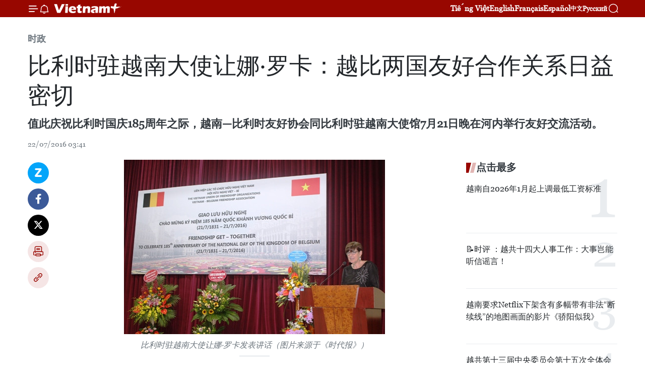

--- FILE ---
content_type: text/html;charset=utf-8
request_url: https://zh.vietnamplus.vn/article-post53379.vnp
body_size: 22268
content:
<!DOCTYPE html> <html lang="zh" class="cn"> <head> <title>比利时驻越南大使让娜·罗卡：越比两国友好合作关系日益密切 | Vietnam+ (VietnamPlus)</title> <meta name="description" content="值此庆祝比利时国庆185周年之际，越南—比利时友好协会同比利时驻越南大使馆7月21日晚在河内举行友好交流活动。"/> <meta name="keywords" content="比利时,让娜·罗卡,185周年"/> <meta name="news_keywords" content="比利时,让娜·罗卡,185周年"/> <meta http-equiv="Content-Type" content="text/html; charset=utf-8" /> <meta http-equiv="X-UA-Compatible" content="IE=edge"/> <meta http-equiv="refresh" content="1800" /> <meta name="revisit-after" content="1 days" /> <meta name="viewport" content="width=device-width, initial-scale=1"> <meta http-equiv="content-language" content="vi" /> <meta name="format-detection" content="telephone=no"/> <meta name="format-detection" content="address=no"/> <meta name="apple-mobile-web-app-capable" content="yes"> <meta name="apple-mobile-web-app-status-bar-style" content="black"> <meta name="apple-mobile-web-app-title" content="Vietnam+ (VietnamPlus)"/> <meta name="referrer" content="no-referrer-when-downgrade"/> <link rel="shortcut icon" href="https://media.vietnamplus.vn/assets/web/styles/img/favicon.ico" type="image/x-icon" /> <link rel="preconnect" href="https://media.vietnamplus.vn"/> <link rel="dns-prefetch" href="https://media.vietnamplus.vn"/> <link rel="preconnect" href="//www.google-analytics.com" /> <link rel="preconnect" href="//www.googletagmanager.com" /> <link rel="preconnect" href="//stc.za.zaloapp.com" /> <link rel="preconnect" href="//fonts.googleapis.com" /> <link rel="preconnect" href="//pagead2.googlesyndication.com"/> <link rel="preconnect" href="//tpc.googlesyndication.com"/> <link rel="preconnect" href="//securepubads.g.doubleclick.net"/> <link rel="preconnect" href="//accounts.google.com"/> <link rel="preconnect" href="//adservice.google.com"/> <link rel="preconnect" href="//adservice.google.com.vn"/> <link rel="preconnect" href="//www.googletagservices.com"/> <link rel="preconnect" href="//partner.googleadservices.com"/> <link rel="preconnect" href="//tpc.googlesyndication.com"/> <link rel="preconnect" href="//za.zdn.vn"/> <link rel="preconnect" href="//sp.zalo.me"/> <link rel="preconnect" href="//connect.facebook.net"/> <link rel="preconnect" href="//www.facebook.com"/> <link rel="dns-prefetch" href="//www.google-analytics.com" /> <link rel="dns-prefetch" href="//www.googletagmanager.com" /> <link rel="dns-prefetch" href="//stc.za.zaloapp.com" /> <link rel="dns-prefetch" href="//fonts.googleapis.com" /> <link rel="dns-prefetch" href="//pagead2.googlesyndication.com"/> <link rel="dns-prefetch" href="//tpc.googlesyndication.com"/> <link rel="dns-prefetch" href="//securepubads.g.doubleclick.net"/> <link rel="dns-prefetch" href="//accounts.google.com"/> <link rel="dns-prefetch" href="//adservice.google.com"/> <link rel="dns-prefetch" href="//adservice.google.com.vn"/> <link rel="dns-prefetch" href="//www.googletagservices.com"/> <link rel="dns-prefetch" href="//partner.googleadservices.com"/> <link rel="dns-prefetch" href="//tpc.googlesyndication.com"/> <link rel="dns-prefetch" href="//za.zdn.vn"/> <link rel="dns-prefetch" href="//sp.zalo.me"/> <link rel="dns-prefetch" href="//connect.facebook.net"/> <link rel="dns-prefetch" href="//www.facebook.com"/> <link rel="dns-prefetch" href="//graph.facebook.com"/> <link rel="dns-prefetch" href="//static.xx.fbcdn.net"/> <link rel="dns-prefetch" href="//staticxx.facebook.com"/> <script> var cmsConfig = { domainDesktop: 'https://zh.vietnamplus.vn', domainMobile: 'https://zh.vietnamplus.vn', domainApi: 'https://zh-api.vietnamplus.vn', domainStatic: 'https://media.vietnamplus.vn', domainLog: 'https://zh-log.vietnamplus.vn', googleAnalytics: 'G\-6R6V6RSN83', siteId: 0, pageType: 1, objectId: 53379, adsZone: 371, allowAds: false, adsLazy: true, antiAdblock: true, }; if (window.location.protocol !== 'https:' && window.location.hostname.indexOf('vietnamplus.vn') !== -1) { window.location = 'https://' + window.location.hostname + window.location.pathname + window.location.hash; } var USER_AGENT=window.navigator&&(window.navigator.userAgent||window.navigator.vendor)||window.opera||"",IS_MOBILE=/Android|webOS|iPhone|iPod|BlackBerry|Windows Phone|IEMobile|Mobile Safari|Opera Mini/i.test(USER_AGENT),IS_REDIRECT=!1;function setCookie(e,o,i){var n=new Date,i=(n.setTime(n.getTime()+24*i*60*60*1e3),"expires="+n.toUTCString());document.cookie=e+"="+o+"; "+i+";path=/;"}function getCookie(e){var o=document.cookie.indexOf(e+"="),i=o+e.length+1;return!o&&e!==document.cookie.substring(0,e.length)||-1===o?null:(-1===(e=document.cookie.indexOf(";",i))&&(e=document.cookie.length),unescape(document.cookie.substring(i,e)))}IS_MOBILE&&getCookie("isDesktop")&&(setCookie("isDesktop",1,-1),window.location=window.location.pathname.replace(".amp", ".vnp")+window.location.search,IS_REDIRECT=!0); </script> <script> if(USER_AGENT && USER_AGENT.indexOf("facebot") <= 0 && USER_AGENT.indexOf("facebookexternalhit") <= 0) { var query = ''; var hash = ''; if (window.location.search) query = window.location.search; if (window.location.hash) hash = window.location.hash; var canonicalUrl = 'https://zh.vietnamplus.vn/article-post53379.vnp' + query + hash ; var curUrl = decodeURIComponent(window.location.href); if(!location.port && canonicalUrl.startsWith("http") && curUrl != canonicalUrl){ window.location.replace(canonicalUrl); } } </script> <meta property="fb:pages" content="120834779440" /> <meta property="fb:app_id" content="1960985707489919" /> <meta name="author" content="Vietnam+ (VietnamPlus)" /> <meta name="copyright" content="Copyright © 2026 by Vietnam+ (VietnamPlus)" /> <meta name="RATING" content="GENERAL" /> <meta name="GENERATOR" content="Vietnam+ (VietnamPlus)" /> <meta content="Vietnam+ (VietnamPlus)" itemprop="sourceOrganization" name="source"/> <meta content="news" itemprop="genre" name="medium"/> <meta name="robots" content="noarchive, max-image-preview:large, index, follow" /> <meta name="GOOGLEBOT" content="noarchive, max-image-preview:large, index, follow" /> <link rel="canonical" href="https://zh.vietnamplus.vn/article-post53379.vnp" /> <meta property="og:site_name" content="Vietnam+ (VietnamPlus)"/> <meta property="og:rich_attachment" content="true"/> <meta property="og:type" content="article"/> <meta property="og:url" content="https://zh.vietnamplus.vn/article-post53379.vnp"/> <meta property="og:image" content="https://mediazh.vietnamplus.vn/images/[base64]/giao_luu_huu_nghi_ky_niem_185_nam_quoc_khanh_vuong_quoc_bi_3.jpg.webp"/> <meta property="og:image:width" content="1200"/> <meta property="og:image:height" content="630"/> <meta property="og:title" content="比利时驻越南大使让娜·罗卡：越比两国友好合作关系日益密切"/> <meta property="og:description" content="值此庆祝比利时国庆185周年之际，越南—比利时友好协会同比利时驻越南大使馆7月21日晚在河内举行友好交流活动。"/> <meta name="twitter:card" value="summary"/> <meta name="twitter:url" content="https://zh.vietnamplus.vn/article-post53379.vnp"/> <meta name="twitter:title" content="比利时驻越南大使让娜·罗卡：越比两国友好合作关系日益密切"/> <meta name="twitter:description" content="值此庆祝比利时国庆185周年之际，越南—比利时友好协会同比利时驻越南大使馆7月21日晚在河内举行友好交流活动。"/> <meta name="twitter:image" content="https://mediazh.vietnamplus.vn/images/[base64]/giao_luu_huu_nghi_ky_niem_185_nam_quoc_khanh_vuong_quoc_bi_3.jpg.webp"/> <meta name="twitter:site" content="@Vietnam+ (VietnamPlus)"/> <meta name="twitter:creator" content="@Vietnam+ (VietnamPlus)"/> <meta property="article:publisher" content="https://www.facebook.com/VietnamPlus" /> <meta property="article:tag" content="比利时,让娜·罗卡,185周年"/> <meta property="article:section" content="时政" /> <meta property="article:published_time" content="2016-07-22T10:41:56+0700"/> <meta property="article:modified_time" content="2016-07-22T10:41:56+0700"/> <script type="application/ld+json"> { "@context": "http://schema.org", "@type": "Organization", "name": "Vietnam+ (VietnamPlus)", "url": "https://zh.vietnamplus.vn", "logo": "https://media.vietnamplus.vn/assets/web/styles/img/logo.png", "foundingDate": "2008", "founders": [ { "@type": "Person", "name": "Thông tấn xã Việt Nam (TTXVN)" } ], "address": [ { "@type": "PostalAddress", "streetAddress": "Số 05 Lý Thường Kiệt - Hà Nội - Việt Nam", "addressLocality": "Hà Nội City", "addressRegion": "Northeast", "postalCode": "100000", "addressCountry": "VNM" } ], "contactPoint": [ { "@type": "ContactPoint", "telephone": "+84-243-941-1349", "contactType": "customer service" }, { "@type": "ContactPoint", "telephone": "+84-243-941-1348", "contactType": "customer service" } ], "sameAs": [ "https://www.facebook.com/VietnamPlus", "https://www.tiktok.com/@vietnamplus", "https://twitter.com/vietnamplus", "https://www.youtube.com/c/BaoVietnamPlus" ] } </script> <script type="application/ld+json"> { "@context" : "https://schema.org", "@type" : "WebSite", "name": "Vietnam+ (VietnamPlus)", "url": "https://zh.vietnamplus.vn", "alternateName" : "Báo điện tử VIETNAMPLUS, Cơ quan của Thông tấn xã Việt Nam (TTXVN)", "potentialAction": { "@type": "SearchAction", "target": { "@type": "EntryPoint", "urlTemplate": "https://zh.vietnamplus.vn/search/?q={search_term_string}" }, "query-input": "required name=search_term_string" } } </script> <script type="application/ld+json"> { "@context":"http://schema.org", "@type":"BreadcrumbList", "itemListElement":[ { "@type":"ListItem", "position":1, "item":{ "@id":"https://zh.vietnamplus.vn/politics/", "name":"时政" } } ] } </script> <script type="application/ld+json"> { "@context": "http://schema.org", "@type": "NewsArticle", "mainEntityOfPage":{ "@type":"WebPage", "@id":"https://zh.vietnamplus.vn/article-post53379.vnp" }, "headline": "比利时驻越南大使让娜·罗卡：越比两国友好合作关系日益密切", "description": "值此庆祝比利时国庆185周年之际，越南—比利时友好协会同比利时驻越南大使馆7月21日晚在河内举行友好交流活动。", "image": { "@type": "ImageObject", "url": "https://mediazh.vietnamplus.vn/images/[base64]/giao_luu_huu_nghi_ky_niem_185_nam_quoc_khanh_vuong_quoc_bi_3.jpg.webp", "width" : 1200, "height" : 675 }, "datePublished": "2016-07-22T10:41:56+0700", "dateModified": "2016-07-22T10:41:56+0700", "author": { "@type": "Person", "name": "" }, "publisher": { "@type": "Organization", "name": "Vietnam+ (VietnamPlus)", "logo": { "@type": "ImageObject", "url": "https://media.vietnamplus.vn/assets/web/styles/img/logo.png" } } } </script> <link rel="preload" href="https://media.vietnamplus.vn/assets/web/styles/css/main.min-1.0.14.css" as="style"> <link rel="preload" href="https://media.vietnamplus.vn/assets/web/js/main.min-1.0.33.js" as="script"> <link rel="preload" href="https://media.vietnamplus.vn/assets/web/js/detail.min-1.0.15.js" as="script"> <link rel="preload" href="https://common.mcms.one/assets/styles/css/vietnamplus-1.0.0.css" as="style"> <link rel="stylesheet" href="https://common.mcms.one/assets/styles/css/vietnamplus-1.0.0.css"> <link id="cms-style" rel="stylesheet" href="https://media.vietnamplus.vn/assets/web/styles/css/main.min-1.0.14.css"> <script type="text/javascript"> var _metaOgUrl = 'https://zh.vietnamplus.vn/article-post53379.vnp'; var page_title = document.title; var tracked_url = window.location.pathname + window.location.search + window.location.hash; var cate_path = 'politics'; if (cate_path.length > 0) { tracked_url = "/" + cate_path + tracked_url; } </script> <script async="" src="https://www.googletagmanager.com/gtag/js?id=G-6R6V6RSN83"></script> <script> window.dataLayer = window.dataLayer || []; function gtag(){dataLayer.push(arguments);} gtag('js', new Date()); gtag('config', 'G-6R6V6RSN83', {page_path: tracked_url}); </script> <script>window.dataLayer = window.dataLayer || [];dataLayer.push({'pageCategory': '/politics'});</script> <script> window.dataLayer = window.dataLayer || []; dataLayer.push({ 'event': 'Pageview', 'articleId': '53379', 'articleTitle': '比利时驻越南大使让娜·罗卡：越比两国友好合作关系日益密切', 'articleCategory': '时政', 'articleAlowAds': false, 'articleType': 'detail', 'articleTags': '比利时,让娜·罗卡,185周年', 'articlePublishDate': '2016-07-22T10:41:56+0700', 'articleThumbnail': 'https://mediazh.vietnamplus.vn/images/[base64]/giao_luu_huu_nghi_ky_niem_185_nam_quoc_khanh_vuong_quoc_bi_3.jpg.webp', 'articleShortUrl': 'https://zh.vietnamplus.vn/article-post53379.vnp', 'articleFullUrl': 'https://zh.vietnamplus.vn/article-post53379.vnp', }); </script> <script type='text/javascript'> gtag('event', 'article_page',{ 'articleId': '53379', 'articleTitle': '比利时驻越南大使让娜·罗卡：越比两国友好合作关系日益密切', 'articleCategory': '时政', 'articleAlowAds': false, 'articleType': 'detail', 'articleTags': '比利时,让娜·罗卡,185周年', 'articlePublishDate': '2016-07-22T10:41:56+0700', 'articleThumbnail': 'https://mediazh.vietnamplus.vn/images/[base64]/giao_luu_huu_nghi_ky_niem_185_nam_quoc_khanh_vuong_quoc_bi_3.jpg.webp', 'articleShortUrl': 'https://zh.vietnamplus.vn/article-post53379.vnp', 'articleFullUrl': 'https://zh.vietnamplus.vn/article-post53379.vnp', }); </script> <script>(function(w,d,s,l,i){w[l]=w[l]||[];w[l].push({'gtm.start': new Date().getTime(),event:'gtm.js'});var f=d.getElementsByTagName(s)[0], j=d.createElement(s),dl=l!='dataLayer'?'&l='+l:'';j.async=true;j.src= 'https://www.googletagmanager.com/gtm.js?id='+i+dl;f.parentNode.insertBefore(j,f); })(window,document,'script','dataLayer','GTM-5WM58F3N');</script> <script type="text/javascript"> !function(){"use strict";function e(e){var t=!(arguments.length>1&&void 0!==arguments[1])||arguments[1],c=document.createElement("script");c.src=e,t?c.type="module":(c.async=!0,c.type="text/javascript",c.setAttribute("nomodule",""));var n=document.getElementsByTagName("script")[0];n.parentNode.insertBefore(c,n)}!function(t,c){!function(t,c,n){var a,o,r;n.accountId=c,null!==(a=t.marfeel)&&void 0!==a||(t.marfeel={}),null!==(o=(r=t.marfeel).cmd)&&void 0!==o||(r.cmd=[]),t.marfeel.config=n;var i="https://sdk.mrf.io/statics";e("".concat(i,"/marfeel-sdk.js?id=").concat(c),!0),e("".concat(i,"/marfeel-sdk.es5.js?id=").concat(c),!1)}(t,c,arguments.length>2&&void 0!==arguments[2]?arguments[2]:{})}(window,2272,{} )}(); </script> <script async src="https://sp.zalo.me/plugins/sdk.js"></script> </head> <body class="detail-page"> <div id="sdaWeb_SdaMasthead" class="rennab rennab-top" data-platform="1" data-position="Web_SdaMasthead"> </div> <header class=" site-header"> <div class="sticky"> <div class="container"> <i class="ic-menu"></i> <i class="ic-bell"></i> <div id="header-news" class="pick-news hidden" data-source="header-latest-news"></div> <a class="small-logo" href="/" title="Vietnam+ (VietnamPlus)">Vietnam+ (VietnamPlus)</a> <ul class="menu"> <li> <a href="https://www.vietnamplus.vn" title="Tiếng Việt" target="_blank">Tiếng Việt</a> </li> <li> <a href="https://en.vietnamplus.vn" title="English" target="_blank" rel="nofollow">English</a> </li> <li> <a href="https://fr.vietnamplus.vn" title="Français" target="_blank" rel="nofollow">Français</a> </li> <li> <a href="https://es.vietnamplus.vn" title="Español" target="_blank" rel="nofollow">Español</a> </li> <li> <a href="https://zh.vietnamplus.vn" title="中文" target="_blank" rel="nofollow">中文</a> </li> <li> <a href="https://ru.vietnamplus.vn" title="Русский" target="_blank" rel="nofollow">Русский</a> </li> </ul> <div class="search-wrapper"> <i class="ic-search"></i> <input type="text" class="search txtsearch" placeholder="关键词"> </div> </div> </div> </header> <div class="site-body"> <div id="sdaWeb_SdaBackground" class="rennab " data-platform="1" data-position="Web_SdaBackground"> </div> <div class="container"> <div class="breadcrumb breadcrumb-detail"> <h2 class="main"> <a href="https://zh.vietnamplus.vn/politics/" title="时政" class="active">时政</a> </h2> </div> <div id="sdaWeb_SdaTop" class="rennab " data-platform="1" data-position="Web_SdaTop"> </div> <div class="article"> <h1 class="article__title cms-title "> 比利时驻越南大使让娜·罗卡：越比两国友好合作关系日益密切 </h1> <div class="article__sapo cms-desc"> 值此庆祝比利时国庆185周年之际，越南—比利时友好协会同比利时驻越南大使馆7月21日晚在河内举行友好交流活动。 </div> <div id="sdaWeb_SdaArticleAfterSapo" class="rennab " data-platform="1" data-position="Web_SdaArticleAfterSapo"> </div> <div class="article__meta"> <time class="time" datetime="2016-07-22T10:41:56+0700" data-time="1469158916" data-friendly="false">2016年07月22日星期五 10:41</time> <meta class="cms-date" itemprop="datePublished" content="2016-07-22T10:41:56+0700"> </div> <div class="col"> <div class="main-col content-col"> <div class="article__body zce-content-body cms-body" itemprop="articleBody"> <div class="social-pin sticky article__social"> <a href="javascript:void(0);" class="zl zalo-share-button" title="Zalo" data-href="https://zh.vietnamplus.vn/article-post53379.vnp" data-oaid="4486284411240520426" data-layout="1" data-color="blue" data-customize="true">Zalo</a> <a href="javascript:void(0);" class="item fb" data-href="https://zh.vietnamplus.vn/article-post53379.vnp" data-rel="facebook" title="Facebook">Facebook</a> <a href="javascript:void(0);" class="item tw" data-href="https://zh.vietnamplus.vn/article-post53379.vnp" data-rel="twitter" title="Twitter">Twitter</a> <a href="javascript:void(0);" class="bookmark sendbookmark hidden" onclick="ME.sendBookmark(this, 53379);" data-id="53379" title="收藏">收藏</a> <a href="javascript:void(0);" class="print sendprint" title="Print" data-href="/print-53379.html">打印</a> <a href="javascript:void(0);" class="item link" data-href="https://zh.vietnamplus.vn/article-post53379.vnp" data-rel="copy" title="Copy link">Copy link</a> </div> <div class="article-photo"> <a href="/Uploaded_ZH/BTV1/2016_07_22/giao_luu_huu_nghi_ky_niem_185_nam_quoc_khanh_vuong_quoc_bi_3.jpg" rel="nofollow" target="_blank"><img alt="比利时驻越南大使让娜·罗卡：越比两国友好合作关系日益密切 ảnh 1" src="[data-uri]" class="lazyload cms-photo" data-large-src="https://mediazh.vietnamplus.vn/images/[base64]/giao_luu_huu_nghi_ky_niem_185_nam_quoc_khanh_vuong_quoc_bi_3.jpg" data-src="https://mediazh.vietnamplus.vn/images/[base64]/giao_luu_huu_nghi_ky_niem_185_nam_quoc_khanh_vuong_quoc_bi_3.jpg" title="比利时驻越南大使让娜·罗卡：越比两国友好合作关系日益密切 ảnh 1"></a><span>比利时驻越南大使让娜·罗卡发表讲话（图片来源于《时代报》）</span>
</div>
<p>越通社河内——值此庆祝比利时国庆185周年之际，越南—比利时友好协会同比利时驻越南大使馆7月21日晚在河内举行友好交流活动。</p>
<p>越南友好组织联合会、越南—比利时友好协会、比利时驻越南大使馆、比利时在越企业等代表一同出席。</p>
<div class="sda_middle"> <div id="sdaWeb_SdaArticleMiddle" class="rennab fyi" data-platform="1" data-position="Web_SdaArticleMiddle"> </div>
</div>
<div class="article-photo"> <a href="/Uploaded_ZH/BTV1/2016_07_22/giao_luu_huu_nghi_ky_niem_185_nam_quoc_khanh_vuong_quoc_bi_5.jpg" rel="nofollow" target="_blank"><img alt="比利时驻越南大使让娜·罗卡：越比两国友好合作关系日益密切 ảnh 2" src="[data-uri]" class="lazyload cms-photo" data-large-src="https://mediazh.vietnamplus.vn/images/[base64]/giao_luu_huu_nghi_ky_niem_185_nam_quoc_khanh_vuong_quoc_bi_5.jpg" data-src="https://mediazh.vietnamplus.vn/images/[base64]/giao_luu_huu_nghi_ky_niem_185_nam_quoc_khanh_vuong_quoc_bi_5.jpg" title="比利时驻越南大使让娜·罗卡：越比两国友好合作关系日益密切 ảnh 2"></a><span>越南—比利时友好协会副主席裴英俊（图片来源于《时代报》）</span>
</div>
<p>越南—比利时友好协会副主席、河内外贸大学校长裴英俊表示，越比合作关系在政治、经济、教育、文化等领域上日益密切。本次友好交流活动为双方交流和寻找商机，并推动两国政府和人民友好合作关系做出贡献。</p>
<div class="sda_middle"> <div id="sdaWeb_SdaArticleMiddle1" class="rennab fyi" data-platform="1" data-position="Web_SdaArticleMiddle1"> </div>
</div>
<p>越南—比利时友好协会已开展多项民间交流活动，有助于深化越比友好合作关系。预计，2016下半年内，越南—比利时友好协会将举行越比绘画展，成立越比商人俱乐部等活动。</p>
<p>比利时驻越南大使让娜·罗卡（Jehannne Roccas）表示，比利时与越南建交43年来，两国友好合作关系在多个领域，尤其是经济及教育两个领域上日益密切。近来年越比双向贸易总额不断增加。越南是比利时第六大出口市场，此外，比利时也是越南在欧盟的第八大进口国。（越通社—VNA）</p> <div class="article__source"> <div class="source"> <span class="name">越通社</span> </div> </div> <div id="sdaWeb_SdaArticleAfterBody" class="rennab " data-platform="1" data-position="Web_SdaArticleAfterBody"> </div> </div> <div class="article__tag"> <a class="active" href="https://zh.vietnamplus.vn/tag/比利时-tag1376.vnp" title="比利时">#比利时</a> <a class="active" href="https://zh.vietnamplus.vn/tag.vnp?q=让娜·罗卡" title="让娜·罗卡">#让娜·罗卡</a> <a class="" href="https://zh.vietnamplus.vn/tag.vnp?q=185周年" title="185周年">#185周年</a> </div> <div id="sdaWeb_SdaArticleAfterTag" class="rennab " data-platform="1" data-position="Web_SdaArticleAfterTag"> </div> <div class="wrap-social"> <div class="social-pin article__social"> <a href="javascript:void(0);" class="zl zalo-share-button" title="Zalo" data-href="https://zh.vietnamplus.vn/article-post53379.vnp" data-oaid="4486284411240520426" data-layout="1" data-color="blue" data-customize="true">Zalo</a> <a href="javascript:void(0);" class="item fb" data-href="https://zh.vietnamplus.vn/article-post53379.vnp" data-rel="facebook" title="Facebook">Facebook</a> <a href="javascript:void(0);" class="item tw" data-href="https://zh.vietnamplus.vn/article-post53379.vnp" data-rel="twitter" title="Twitter">Twitter</a> <a href="javascript:void(0);" class="bookmark sendbookmark hidden" onclick="ME.sendBookmark(this, 53379);" data-id="53379" title="收藏">收藏</a> <a href="javascript:void(0);" class="print sendprint" title="Print" data-href="/print-53379.html">打印</a> <a href="javascript:void(0);" class="item link" data-href="https://zh.vietnamplus.vn/article-post53379.vnp" data-rel="copy" title="Copy link">Copy link</a> </div> <a href="https://news.google.com/publications/CAAqBwgKMN-18wowlLWFAw?hl=vi&gl=VN&ceid=VN%3Avi" class="google-news" target="_blank" title="Google News">关注 VietnamPlus</a> </div> <div id="sdaWeb_SdaArticleAfterBody1" class="rennab " data-platform="1" data-position="Web_SdaArticleAfterBody1"> </div> <div id="sdaWeb_SdaArticleAfterBody2" class="rennab " data-platform="1" data-position="Web_SdaArticleAfterBody2"> </div> <div class="box-related-news"> <h3 class="box-heading"> <span class="title">相关新闻</span> </h3> <div class="box-content" data-source="related-news"> <article class="story"> <figure class="story__thumb"> <a class="cms-link" href="https://zh.vietnamplus.vn/article-post51167.vnp" title="比利时媒体高度评价美总统奥巴马访越之旅"> <img class="lazyload" src="[data-uri]" data-src="https://mediazh.vietnamplus.vn/images/6a207130380a6995adc232b70938d3a7dfb49252391790d700d6fe9c4e7906123d035f8ecce690b50e219cac7c08b2f171c64f833883ff84ef7a6d8e39cdf24f809855691508213818d461d698ef1937/obama345201463883122.jpg.webp" data-srcset="https://mediazh.vietnamplus.vn/images/6a207130380a6995adc232b70938d3a7dfb49252391790d700d6fe9c4e7906123d035f8ecce690b50e219cac7c08b2f171c64f833883ff84ef7a6d8e39cdf24f809855691508213818d461d698ef1937/obama345201463883122.jpg.webp 1x, https://mediazh.vietnamplus.vn/images/c0b508db472e6bb0e68a748ea188e068dfb49252391790d700d6fe9c4e7906123d035f8ecce690b50e219cac7c08b2f171c64f833883ff84ef7a6d8e39cdf24f809855691508213818d461d698ef1937/obama345201463883122.jpg.webp 2x" alt="美国总统奥巴马。"> <noscript><img src="https://mediazh.vietnamplus.vn/images/6a207130380a6995adc232b70938d3a7dfb49252391790d700d6fe9c4e7906123d035f8ecce690b50e219cac7c08b2f171c64f833883ff84ef7a6d8e39cdf24f809855691508213818d461d698ef1937/obama345201463883122.jpg.webp" srcset="https://mediazh.vietnamplus.vn/images/6a207130380a6995adc232b70938d3a7dfb49252391790d700d6fe9c4e7906123d035f8ecce690b50e219cac7c08b2f171c64f833883ff84ef7a6d8e39cdf24f809855691508213818d461d698ef1937/obama345201463883122.jpg.webp 1x, https://mediazh.vietnamplus.vn/images/c0b508db472e6bb0e68a748ea188e068dfb49252391790d700d6fe9c4e7906123d035f8ecce690b50e219cac7c08b2f171c64f833883ff84ef7a6d8e39cdf24f809855691508213818d461d698ef1937/obama345201463883122.jpg.webp 2x" alt="美国总统奥巴马。" class="image-fallback"></noscript> </a> </figure> <h2 class="story__heading" data-tracking="51167"> <a class=" cms-link" href="https://zh.vietnamplus.vn/article-post51167.vnp" title="比利时媒体高度评价美总统奥巴马访越之旅"> 比利时媒体高度评价美总统奥巴马访越之旅 </a> </h2> <time class="time" datetime="2016-05-23T09:21:11+0700" data-time="1463970071"> 23/05/2016 09:21 </time> <div class="story__summary story__shorten"> 越通社驻比利时记者报道，比利时法语国家电视台（RTBF）5月22日晚刊登了关于美总统奥巴马访越之旅的文章。 </div> </article> <article class="story"> <figure class="story__thumb"> <a class="cms-link" href="https://zh.vietnamplus.vn/article-post52503.vnp" title="比利时联邦议会和欧洲议会希望同越南加强立法领域合作"> <img class="lazyload" src="[data-uri]" data-src="https://mediazh.vietnamplus.vn/images/6a207130380a6995adc232b70938d3a7dfb49252391790d700d6fe9c4e790612860c3412e70e522c498cbe43b95baf83a0942a9a568fc9b0ca3257ded2e32d14/pctqh.jpg.webp" data-srcset="https://mediazh.vietnamplus.vn/images/6a207130380a6995adc232b70938d3a7dfb49252391790d700d6fe9c4e790612860c3412e70e522c498cbe43b95baf83a0942a9a568fc9b0ca3257ded2e32d14/pctqh.jpg.webp 1x, https://mediazh.vietnamplus.vn/images/c0b508db472e6bb0e68a748ea188e068dfb49252391790d700d6fe9c4e790612860c3412e70e522c498cbe43b95baf83a0942a9a568fc9b0ca3257ded2e32d14/pctqh.jpg.webp 2x" alt="越南国会副主席汪周刘6月28日会见比利时参议员议长克里斯蒂娜·德弗莱涅。"> <noscript><img src="https://mediazh.vietnamplus.vn/images/6a207130380a6995adc232b70938d3a7dfb49252391790d700d6fe9c4e790612860c3412e70e522c498cbe43b95baf83a0942a9a568fc9b0ca3257ded2e32d14/pctqh.jpg.webp" srcset="https://mediazh.vietnamplus.vn/images/6a207130380a6995adc232b70938d3a7dfb49252391790d700d6fe9c4e790612860c3412e70e522c498cbe43b95baf83a0942a9a568fc9b0ca3257ded2e32d14/pctqh.jpg.webp 1x, https://mediazh.vietnamplus.vn/images/c0b508db472e6bb0e68a748ea188e068dfb49252391790d700d6fe9c4e790612860c3412e70e522c498cbe43b95baf83a0942a9a568fc9b0ca3257ded2e32d14/pctqh.jpg.webp 2x" alt="越南国会副主席汪周刘6月28日会见比利时参议员议长克里斯蒂娜·德弗莱涅。" class="image-fallback"></noscript> </a> </figure> <h2 class="story__heading" data-tracking="52503"> <a class=" cms-link" href="https://zh.vietnamplus.vn/article-post52503.vnp" title="比利时联邦议会和欧洲议会希望同越南加强立法领域合作"> 比利时联邦议会和欧洲议会希望同越南加强立法领域合作 </a> </h2> <time class="time" datetime="2016-06-29T09:39:45+0700" data-time="1467167985"> 29/06/2016 09:39 </time> <div class="story__summary story__shorten"> 访问比利时和欧盟期间，6月29日，越南国会副主席汪周刘和越南国会代表团分别会见比利时联邦议会和欧洲议会（EP）领导人。 </div> </article> <article class="story"> <figure class="story__thumb"> <a class="cms-link" href="https://zh.vietnamplus.vn/article-post53151.vnp" title="比利时国际法专家：海牙常设国际法庭的裁决提振地区各国信心"> <img class="lazyload" src="[data-uri]" data-src="https://mediazh.vietnamplus.vn/images/6a207130380a6995adc232b70938d3a7dfb49252391790d700d6fe9c4e7906127e44bd0a94ce2a85f48723d144bf2e1fa840ea8a850eab216489d8ad27d22149/Scarborough.jpg.webp" data-srcset="https://mediazh.vietnamplus.vn/images/6a207130380a6995adc232b70938d3a7dfb49252391790d700d6fe9c4e7906127e44bd0a94ce2a85f48723d144bf2e1fa840ea8a850eab216489d8ad27d22149/Scarborough.jpg.webp 1x, https://mediazh.vietnamplus.vn/images/c0b508db472e6bb0e68a748ea188e068dfb49252391790d700d6fe9c4e7906127e44bd0a94ce2a85f48723d144bf2e1fa840ea8a850eab216489d8ad27d22149/Scarborough.jpg.webp 2x" alt="附图（图片来源：​AFP）"> <noscript><img src="https://mediazh.vietnamplus.vn/images/6a207130380a6995adc232b70938d3a7dfb49252391790d700d6fe9c4e7906127e44bd0a94ce2a85f48723d144bf2e1fa840ea8a850eab216489d8ad27d22149/Scarborough.jpg.webp" srcset="https://mediazh.vietnamplus.vn/images/6a207130380a6995adc232b70938d3a7dfb49252391790d700d6fe9c4e7906127e44bd0a94ce2a85f48723d144bf2e1fa840ea8a850eab216489d8ad27d22149/Scarborough.jpg.webp 1x, https://mediazh.vietnamplus.vn/images/c0b508db472e6bb0e68a748ea188e068dfb49252391790d700d6fe9c4e7906127e44bd0a94ce2a85f48723d144bf2e1fa840ea8a850eab216489d8ad27d22149/Scarborough.jpg.webp 2x" alt="附图（图片来源：​AFP）" class="image-fallback"></noscript> </a> </figure> <h2 class="story__heading" data-tracking="53151"> <a class=" cms-link" href="https://zh.vietnamplus.vn/article-post53151.vnp" title="比利时国际法专家：海牙常设国际法庭的裁决提振地区各国信心"> 比利时国际法专家：海牙常设国际法庭的裁决提振地区各国信心 </a> </h2> <time class="time" datetime="2016-07-15T16:55:12+0700" data-time="1468576512"> 15/07/2016 16:55 </time> <div class="story__summary story__shorten"> 海牙常设国际仲裁法庭就菲律宾东海仲裁案作出裁决之后，比利时布鲁塞尔自由大学法律系教授埃里克·大卫（Eric David）日前就该问题接受了越通社驻比利时记者的采访。 </div> </article> </div> </div> <div id="sdaWeb_SdaArticleAfterRelated" class="rennab " data-platform="1" data-position="Web_SdaArticleAfterRelated"> </div> <div class="timeline secondary"> <h3 class="box-heading"> <a href="https://zh.vietnamplus.vn/politics/" title="时政" class="title"> 更多 </a> </h3> <div class="box-content content-list" data-source="recommendation-371"> <article class="story" data-id="255380"> <figure class="story__thumb"> <a class="cms-link" href="https://zh.vietnamplus.vn/article-post255380.vnp" title="越共十四大：继续大力革新党的领导与执政方式"> <img class="lazyload" src="[data-uri]" data-src="https://mediazh.vietnamplus.vn/images/114c11e0af5e0a56e0a6008cc6bedb3e668f3f89317ca28eb55ab97c362d7a17c8b3d17c1fa7819818cf71b9fb9596d35a4e7b31a67eff47942fa7ab505fd4537cbb750881949e1f978c5bf15807973f8bfb063eacf2ccbd836ecf8bb6a235b9/vna-potal-phien-khai-mac-dai-hoi-xiv-cua-dang-8540449.jpg.webp" data-srcset="https://mediazh.vietnamplus.vn/images/114c11e0af5e0a56e0a6008cc6bedb3e668f3f89317ca28eb55ab97c362d7a17c8b3d17c1fa7819818cf71b9fb9596d35a4e7b31a67eff47942fa7ab505fd4537cbb750881949e1f978c5bf15807973f8bfb063eacf2ccbd836ecf8bb6a235b9/vna-potal-phien-khai-mac-dai-hoi-xiv-cua-dang-8540449.jpg.webp 1x, https://mediazh.vietnamplus.vn/images/a4f0c11fa1d98837852af5191533b51b668f3f89317ca28eb55ab97c362d7a17c8b3d17c1fa7819818cf71b9fb9596d35a4e7b31a67eff47942fa7ab505fd4537cbb750881949e1f978c5bf15807973f8bfb063eacf2ccbd836ecf8bb6a235b9/vna-potal-phien-khai-mac-dai-hoi-xiv-cua-dang-8540449.jpg.webp 2x" alt="越共十四大：继续大力革新党的领导与执政方式"> <noscript><img src="https://mediazh.vietnamplus.vn/images/114c11e0af5e0a56e0a6008cc6bedb3e668f3f89317ca28eb55ab97c362d7a17c8b3d17c1fa7819818cf71b9fb9596d35a4e7b31a67eff47942fa7ab505fd4537cbb750881949e1f978c5bf15807973f8bfb063eacf2ccbd836ecf8bb6a235b9/vna-potal-phien-khai-mac-dai-hoi-xiv-cua-dang-8540449.jpg.webp" srcset="https://mediazh.vietnamplus.vn/images/114c11e0af5e0a56e0a6008cc6bedb3e668f3f89317ca28eb55ab97c362d7a17c8b3d17c1fa7819818cf71b9fb9596d35a4e7b31a67eff47942fa7ab505fd4537cbb750881949e1f978c5bf15807973f8bfb063eacf2ccbd836ecf8bb6a235b9/vna-potal-phien-khai-mac-dai-hoi-xiv-cua-dang-8540449.jpg.webp 1x, https://mediazh.vietnamplus.vn/images/a4f0c11fa1d98837852af5191533b51b668f3f89317ca28eb55ab97c362d7a17c8b3d17c1fa7819818cf71b9fb9596d35a4e7b31a67eff47942fa7ab505fd4537cbb750881949e1f978c5bf15807973f8bfb063eacf2ccbd836ecf8bb6a235b9/vna-potal-phien-khai-mac-dai-hoi-xiv-cua-dang-8540449.jpg.webp 2x" alt="越共十四大：继续大力革新党的领导与执政方式" class="image-fallback"></noscript> </a> </figure> <h2 class="story__heading" data-tracking="255380"> <a class=" cms-link" href="https://zh.vietnamplus.vn/article-post255380.vnp" title="越共十四大：继续大力革新党的领导与执政方式"> 越共十四大：继续大力革新党的领导与执政方式 </a> </h2> <time class="time" datetime="2026-01-20T12:18:46+0700" data-time="1768886326"> 20/01/2026 12:18 </time> <div class="story__summary story__shorten"> <p>1月20日上午，越南共产党第十四次全国代表大会在首都河内国家会议中心隆重开幕，代表全国超过560万名党员的1586名代表出席。</p> </div> </article> <article class="story" data-id="255379"> <figure class="story__thumb"> <a class="cms-link" href="https://zh.vietnamplus.vn/article-post255379.vnp" title="阮金山部长：教育培训部门下大决心 花大力气 全力以赴抓好任务目标落实"> <img class="lazyload" src="[data-uri]" data-src="https://mediazh.vietnamplus.vn/images/[base64]/vna-potal-bo-truong-giao-duc-va-dao-tao-nguyen-kim-son-tra-loi-phong-van-bao-chi-8537652-1.jpg.webp" data-srcset="https://mediazh.vietnamplus.vn/images/[base64]/vna-potal-bo-truong-giao-duc-va-dao-tao-nguyen-kim-son-tra-loi-phong-van-bao-chi-8537652-1.jpg.webp 1x, https://mediazh.vietnamplus.vn/images/[base64]/vna-potal-bo-truong-giao-duc-va-dao-tao-nguyen-kim-son-tra-loi-phong-van-bao-chi-8537652-1.jpg.webp 2x" alt="越南教育培训部部长阮金山。图自越通社"> <noscript><img src="https://mediazh.vietnamplus.vn/images/[base64]/vna-potal-bo-truong-giao-duc-va-dao-tao-nguyen-kim-son-tra-loi-phong-van-bao-chi-8537652-1.jpg.webp" srcset="https://mediazh.vietnamplus.vn/images/[base64]/vna-potal-bo-truong-giao-duc-va-dao-tao-nguyen-kim-son-tra-loi-phong-van-bao-chi-8537652-1.jpg.webp 1x, https://mediazh.vietnamplus.vn/images/[base64]/vna-potal-bo-truong-giao-duc-va-dao-tao-nguyen-kim-son-tra-loi-phong-van-bao-chi-8537652-1.jpg.webp 2x" alt="越南教育培训部部长阮金山。图自越通社" class="image-fallback"></noscript> </a> </figure> <h2 class="story__heading" data-tracking="255379"> <a class=" cms-link" href="https://zh.vietnamplus.vn/article-post255379.vnp" title="阮金山部长：教育培训部门下大决心 花大力气 全力以赴抓好任务目标落实"> 阮金山部长：教育培训部门下大决心 花大力气 全力以赴抓好任务目标落实 </a> </h2> <time class="time" datetime="2026-01-20T11:44:21+0700" data-time="1768884261"> 20/01/2026 11:44 </time> <div class="story__summary story__shorten"> <p>在实施越共十三大决议任期内，越南教育培训部门不仅完成了多项重要目标，还为新的发展阶段奠定了坚实基础。</p> </div> </article> <article class="story" data-id="255378"> <figure class="story__thumb"> <a class="cms-link" href="https://zh.vietnamplus.vn/article-post255378.vnp" title="越共十四大：信心与责任汇聚之地"> <img class="lazyload" src="[data-uri]" data-src="https://mediazh.vietnamplus.vn/images/6ca074f0efd2ebae00b1cc4e36427193871e080163ac244101a4aa3fd53123199dff4c0f2bea364beeb22e23600e8ceaffde09edae4412d860da00673a8d344a/trung-tam-bao-chi-1.jpg.webp" data-srcset="https://mediazh.vietnamplus.vn/images/6ca074f0efd2ebae00b1cc4e36427193871e080163ac244101a4aa3fd53123199dff4c0f2bea364beeb22e23600e8ceaffde09edae4412d860da00673a8d344a/trung-tam-bao-chi-1.jpg.webp 1x, https://mediazh.vietnamplus.vn/images/f3effa3496b3f263aaf49d27349f2ae3871e080163ac244101a4aa3fd53123199dff4c0f2bea364beeb22e23600e8ceaffde09edae4412d860da00673a8d344a/trung-tam-bao-chi-1.jpg.webp 2x" alt="在新闻中心开展采编工作的记者 图自越通社"> <noscript><img src="https://mediazh.vietnamplus.vn/images/6ca074f0efd2ebae00b1cc4e36427193871e080163ac244101a4aa3fd53123199dff4c0f2bea364beeb22e23600e8ceaffde09edae4412d860da00673a8d344a/trung-tam-bao-chi-1.jpg.webp" srcset="https://mediazh.vietnamplus.vn/images/6ca074f0efd2ebae00b1cc4e36427193871e080163ac244101a4aa3fd53123199dff4c0f2bea364beeb22e23600e8ceaffde09edae4412d860da00673a8d344a/trung-tam-bao-chi-1.jpg.webp 1x, https://mediazh.vietnamplus.vn/images/f3effa3496b3f263aaf49d27349f2ae3871e080163ac244101a4aa3fd53123199dff4c0f2bea364beeb22e23600e8ceaffde09edae4412d860da00673a8d344a/trung-tam-bao-chi-1.jpg.webp 2x" alt="在新闻中心开展采编工作的记者 图自越通社" class="image-fallback"></noscript> </a> </figure> <h2 class="story__heading" data-tracking="255378"> <a class=" cms-link" href="https://zh.vietnamplus.vn/article-post255378.vnp" title="越共十四大：信心与责任汇聚之地"> 越共十四大：信心与责任汇聚之地 </a> </h2> <time class="time" datetime="2026-01-20T11:29:55+0700" data-time="1768883395"> 20/01/2026 11:29 </time> <div class="story__summary story__shorten"> <p>1月20日上午，越南共产党第十四次全国代表大会在河内国家会议中心隆重开幕。大会在庄严、振奋、充满新时代气象的氛围中举行。与会代表肩负着全国广大干部、党员和人民的信任与期望，凝聚智慧与担当，充分体现出高度的意志统一和政治决心，传递出对新一届任期作出重大决策、开启国家发展新纪元的坚定信心。</p> </div> </article> <article class="story" data-id="255377"> <figure class="story__thumb"> <a class="cms-link" href="https://zh.vietnamplus.vn/article-post255377.vnp" title="胡志明市市委书记：发挥智慧、团结与创新精神，夯实胡志明市新发展阶段基础"> <img class="lazyload" src="[data-uri]" data-src="https://mediazh.vietnamplus.vn/images/767632203501e16ddbb4a70747b2e3cd35fd1a7257d003a137cbd5f14caa033b358754a8e0be26780f19f0bd67753425ffde09edae4412d860da00673a8d344a/tran-luu-quang-1.jpg.webp" data-srcset="https://mediazh.vietnamplus.vn/images/767632203501e16ddbb4a70747b2e3cd35fd1a7257d003a137cbd5f14caa033b358754a8e0be26780f19f0bd67753425ffde09edae4412d860da00673a8d344a/tran-luu-quang-1.jpg.webp 1x, https://mediazh.vietnamplus.vn/images/3b3217d8d2ab70855329ef876287329f35fd1a7257d003a137cbd5f14caa033b358754a8e0be26780f19f0bd67753425ffde09edae4412d860da00673a8d344a/tran-luu-quang-1.jpg.webp 2x" alt="越共中央委员、胡志明市市委书记陈流光。图自越通社"> <noscript><img src="https://mediazh.vietnamplus.vn/images/767632203501e16ddbb4a70747b2e3cd35fd1a7257d003a137cbd5f14caa033b358754a8e0be26780f19f0bd67753425ffde09edae4412d860da00673a8d344a/tran-luu-quang-1.jpg.webp" srcset="https://mediazh.vietnamplus.vn/images/767632203501e16ddbb4a70747b2e3cd35fd1a7257d003a137cbd5f14caa033b358754a8e0be26780f19f0bd67753425ffde09edae4412d860da00673a8d344a/tran-luu-quang-1.jpg.webp 1x, https://mediazh.vietnamplus.vn/images/3b3217d8d2ab70855329ef876287329f35fd1a7257d003a137cbd5f14caa033b358754a8e0be26780f19f0bd67753425ffde09edae4412d860da00673a8d344a/tran-luu-quang-1.jpg.webp 2x" alt="越共中央委员、胡志明市市委书记陈流光。图自越通社" class="image-fallback"></noscript> </a> </figure> <h2 class="story__heading" data-tracking="255377"> <a class=" cms-link" href="https://zh.vietnamplus.vn/article-post255377.vnp" title="胡志明市市委书记：发挥智慧、团结与创新精神，夯实胡志明市新发展阶段基础"> 胡志明市市委书记：发挥智慧、团结与创新精神，夯实胡志明市新发展阶段基础 </a> </h2> <time class="time" datetime="2026-01-20T11:20:43+0700" data-time="1768882843"> 20/01/2026 11:20 </time> <div class="story__summary story__shorten"> <p>在越南共产党第十四次全国代表大会召开之际，越共中央委员、胡志明市市委书记陈流光撰写了一篇文章。</p> </div> </article> <article class="story" data-id="255376"> <figure class="story__thumb"> <a class="cms-link" href="https://zh.vietnamplus.vn/article-post255376.vnp" title="越共十四大：将顺化建设成为国际级遗产城市、特色文化和旅游中心"> <img class="lazyload" src="[data-uri]" data-src="https://mediazh.vietnamplus.vn/images/114c11e0af5e0a56e0a6008cc6bedb3e318f85e5d82f57496ab08ff62b20577039ef6d80415f6cb1fc5567394953b2299a1418355a2b3f7bdbb6d4468e12f5c7/du-lich-hue-1.jpg.webp" data-srcset="https://mediazh.vietnamplus.vn/images/114c11e0af5e0a56e0a6008cc6bedb3e318f85e5d82f57496ab08ff62b20577039ef6d80415f6cb1fc5567394953b2299a1418355a2b3f7bdbb6d4468e12f5c7/du-lich-hue-1.jpg.webp 1x, https://mediazh.vietnamplus.vn/images/a4f0c11fa1d98837852af5191533b51b318f85e5d82f57496ab08ff62b20577039ef6d80415f6cb1fc5567394953b2299a1418355a2b3f7bdbb6d4468e12f5c7/du-lich-hue-1.jpg.webp 2x" alt="顺化市的旅游景点吸引众多游客。图自越通社"> <noscript><img src="https://mediazh.vietnamplus.vn/images/114c11e0af5e0a56e0a6008cc6bedb3e318f85e5d82f57496ab08ff62b20577039ef6d80415f6cb1fc5567394953b2299a1418355a2b3f7bdbb6d4468e12f5c7/du-lich-hue-1.jpg.webp" srcset="https://mediazh.vietnamplus.vn/images/114c11e0af5e0a56e0a6008cc6bedb3e318f85e5d82f57496ab08ff62b20577039ef6d80415f6cb1fc5567394953b2299a1418355a2b3f7bdbb6d4468e12f5c7/du-lich-hue-1.jpg.webp 1x, https://mediazh.vietnamplus.vn/images/a4f0c11fa1d98837852af5191533b51b318f85e5d82f57496ab08ff62b20577039ef6d80415f6cb1fc5567394953b2299a1418355a2b3f7bdbb6d4468e12f5c7/du-lich-hue-1.jpg.webp 2x" alt="顺化市的旅游景点吸引众多游客。图自越通社" class="image-fallback"></noscript> </a> </figure> <h2 class="story__heading" data-tracking="255376"> <a class=" cms-link" href="https://zh.vietnamplus.vn/article-post255376.vnp" title="越共十四大：将顺化建设成为国际级遗产城市、特色文化和旅游中心"> 越共十四大：将顺化建设成为国际级遗产城市、特色文化和旅游中心 </a> </h2> <time class="time" datetime="2026-01-20T11:10:01+0700" data-time="1768882201"> 20/01/2026 11:10 </time> <div class="story__summary story__shorten"> <p>越共中央委员、顺化市委书记阮廷忠撰文阐述了将顺化市建设成为国际级遗产城市、特色文化和旅游中心的导向、目标与决心。</p> </div> </article> <div id="sdaWeb_SdaNative1" class="rennab " data-platform="1" data-position="Web_SdaNative1"> </div> <article class="story" data-id="255372"> <figure class="story__thumb"> <a class="cms-link" href="https://zh.vietnamplus.vn/article-post255372.vnp" title="越共十四大：在民族新发展纪元建设现代、强大的越南工人阶级"> <img class="lazyload" src="[data-uri]" data-src="https://mediazh.vietnamplus.vn/images/[base64]/vna-potal-chu-tich-tong-lien-doan-lao-dong-viet-nam-nguyen-dinh-khang-tra-loi-phong-van-bao-chi-8539892.jpg.webp" data-srcset="https://mediazh.vietnamplus.vn/images/[base64]/vna-potal-chu-tich-tong-lien-doan-lao-dong-viet-nam-nguyen-dinh-khang-tra-loi-phong-van-bao-chi-8539892.jpg.webp 1x, https://mediazh.vietnamplus.vn/images/[base64]/vna-potal-chu-tich-tong-lien-doan-lao-dong-viet-nam-nguyen-dinh-khang-tra-loi-phong-van-bao-chi-8539892.jpg.webp 2x" alt="越南劳动总联合会党委书记、主席阮廷康"> <noscript><img src="https://mediazh.vietnamplus.vn/images/[base64]/vna-potal-chu-tich-tong-lien-doan-lao-dong-viet-nam-nguyen-dinh-khang-tra-loi-phong-van-bao-chi-8539892.jpg.webp" srcset="https://mediazh.vietnamplus.vn/images/[base64]/vna-potal-chu-tich-tong-lien-doan-lao-dong-viet-nam-nguyen-dinh-khang-tra-loi-phong-van-bao-chi-8539892.jpg.webp 1x, https://mediazh.vietnamplus.vn/images/[base64]/vna-potal-chu-tich-tong-lien-doan-lao-dong-viet-nam-nguyen-dinh-khang-tra-loi-phong-van-bao-chi-8539892.jpg.webp 2x" alt="越南劳动总联合会党委书记、主席阮廷康" class="image-fallback"></noscript> </a> </figure> <h2 class="story__heading" data-tracking="255372"> <a class=" cms-link" href="https://zh.vietnamplus.vn/article-post255372.vnp" title="越共十四大：在民族新发展纪元建设现代、强大的越南工人阶级"> 越共十四大：在民族新发展纪元建设现代、强大的越南工人阶级 </a> </h2> <time class="time" datetime="2026-01-20T10:44:38+0700" data-time="1768880678"> 20/01/2026 10:44 </time> <div class="story__summary story__shorten"> <p>在国家迈入对增长质量、创新创造和深度融入国际提出更高要求的新发展阶段背景下，越南工人阶级持续发挥着核心和先锋作用。</p> </div> </article> <article class="story" data-id="255371"> <figure class="story__thumb"> <a class="cms-link" href="https://zh.vietnamplus.vn/article-post255371.vnp" title="越共十四大：建设文明、现代、生活质量高的岘港市"> <img class="lazyload" src="[data-uri]" data-src="https://mediazh.vietnamplus.vn/images/0bb30c1d9e39d3ea5537726c1792578a0032a7d71f0f887849bf4e508a500a1429fa4eeea9e8cf4627a1c81bc648c1bee5dda25bf0369befcda5ca44bb39fc4b/da-nang-2.jpg.webp" data-srcset="https://mediazh.vietnamplus.vn/images/0bb30c1d9e39d3ea5537726c1792578a0032a7d71f0f887849bf4e508a500a1429fa4eeea9e8cf4627a1c81bc648c1bee5dda25bf0369befcda5ca44bb39fc4b/da-nang-2.jpg.webp 1x, https://mediazh.vietnamplus.vn/images/218ed92fadd1b92ba492abdac80757e90032a7d71f0f887849bf4e508a500a1429fa4eeea9e8cf4627a1c81bc648c1bee5dda25bf0369befcda5ca44bb39fc4b/da-nang-2.jpg.webp 2x" alt="越共中央委员、岘港市委书记、市党委代表团团长黎玉光同志。图自越通社"> <noscript><img src="https://mediazh.vietnamplus.vn/images/0bb30c1d9e39d3ea5537726c1792578a0032a7d71f0f887849bf4e508a500a1429fa4eeea9e8cf4627a1c81bc648c1bee5dda25bf0369befcda5ca44bb39fc4b/da-nang-2.jpg.webp" srcset="https://mediazh.vietnamplus.vn/images/0bb30c1d9e39d3ea5537726c1792578a0032a7d71f0f887849bf4e508a500a1429fa4eeea9e8cf4627a1c81bc648c1bee5dda25bf0369befcda5ca44bb39fc4b/da-nang-2.jpg.webp 1x, https://mediazh.vietnamplus.vn/images/218ed92fadd1b92ba492abdac80757e90032a7d71f0f887849bf4e508a500a1429fa4eeea9e8cf4627a1c81bc648c1bee5dda25bf0369befcda5ca44bb39fc4b/da-nang-2.jpg.webp 2x" alt="越共中央委员、岘港市委书记、市党委代表团团长黎玉光同志。图自越通社" class="image-fallback"></noscript> </a> </figure> <h2 class="story__heading" data-tracking="255371"> <a class=" cms-link" href="https://zh.vietnamplus.vn/article-post255371.vnp" title="越共十四大：建设文明、现代、生活质量高的岘港市"> 越共十四大：建设文明、现代、生活质量高的岘港市 </a> </h2> <time class="time" datetime="2026-01-20T10:44:02+0700" data-time="1768880642"> 20/01/2026 10:44 </time> <div class="story__summary story__shorten"> <p>值此越南共产党第十四次全国代表大会召开之际，越共中央委员、岘港市委书记、市党委代表团团长黎玉光同志在接受媒体采访时，分享了对建设文明、现代、生活质量高的岘港市的坚定信心与发展愿景，期望将岘港真正打造成为民族发展新纪元中的国家增长极。</p> </div> </article> <article class="story" data-id="255370"> <figure class="story__thumb"> <a class="cms-link" href="https://zh.vietnamplus.vn/article-post255370.vnp" title="越共十四大：老挝媒体评价大会巩固越南人民对党的信心"> <img class="lazyload" src="[data-uri]" data-src="https://mediazh.vietnamplus.vn/images/f953a5c97fc80ef61237b4736f82ef8f4dfd590bed8f6f6bc4725f9f7c64f92d96d7e6b1e06d09e2bf0db43e5c242964523f12b7b18415f5f6e3ec2a01751e47/dai-hoi-dang-7426.jpg.webp" data-srcset="https://mediazh.vietnamplus.vn/images/f953a5c97fc80ef61237b4736f82ef8f4dfd590bed8f6f6bc4725f9f7c64f92d96d7e6b1e06d09e2bf0db43e5c242964523f12b7b18415f5f6e3ec2a01751e47/dai-hoi-dang-7426.jpg.webp 1x, https://mediazh.vietnamplus.vn/images/193fd2c97a90928d6b0fc11a9bcbbd184dfd590bed8f6f6bc4725f9f7c64f92d96d7e6b1e06d09e2bf0db43e5c242964523f12b7b18415f5f6e3ec2a01751e47/dai-hoi-dang-7426.jpg.webp 2x" alt="巴特寮通讯社发表“越共十四大：发展的信心与渴望”文章。图自越通社"> <noscript><img src="https://mediazh.vietnamplus.vn/images/f953a5c97fc80ef61237b4736f82ef8f4dfd590bed8f6f6bc4725f9f7c64f92d96d7e6b1e06d09e2bf0db43e5c242964523f12b7b18415f5f6e3ec2a01751e47/dai-hoi-dang-7426.jpg.webp" srcset="https://mediazh.vietnamplus.vn/images/f953a5c97fc80ef61237b4736f82ef8f4dfd590bed8f6f6bc4725f9f7c64f92d96d7e6b1e06d09e2bf0db43e5c242964523f12b7b18415f5f6e3ec2a01751e47/dai-hoi-dang-7426.jpg.webp 1x, https://mediazh.vietnamplus.vn/images/193fd2c97a90928d6b0fc11a9bcbbd184dfd590bed8f6f6bc4725f9f7c64f92d96d7e6b1e06d09e2bf0db43e5c242964523f12b7b18415f5f6e3ec2a01751e47/dai-hoi-dang-7426.jpg.webp 2x" alt="巴特寮通讯社发表“越共十四大：发展的信心与渴望”文章。图自越通社" class="image-fallback"></noscript> </a> </figure> <h2 class="story__heading" data-tracking="255370"> <a class=" cms-link" href="https://zh.vietnamplus.vn/article-post255370.vnp" title="越共十四大：老挝媒体评价大会巩固越南人民对党的信心"> 越共十四大：老挝媒体评价大会巩固越南人民对党的信心 </a> </h2> <time class="time" datetime="2026-01-20T10:39:01+0700" data-time="1768880341"> 20/01/2026 10:39 </time> <div class="story__summary story__shorten"> <p>据越通社驻老挝记者报道，1月19日，老挝人民革命党机关报《人民报》、巴特寮通讯社、老挝国家广播电台、老挝公安报等老挝主流媒体均浓墨重彩地报道了越南共产党第十四次全国代表大会（越共十四大）的相关消息。</p> </div> </article> <article class="story" data-id="255369"> <figure class="story__thumb"> <a class="cms-link" href="https://zh.vietnamplus.vn/article-post255369.vnp" title="政府第02/NQ-CP号决议：下大气力优化营商环境 提升国家竞争力"> <img class="lazyload" src="[data-uri]" data-src="https://mediazh.vietnamplus.vn/images/f953a5c97fc80ef61237b4736f82ef8f3bbd8b3d0e5901b7eaef0d8462201d77c67725f7cc4f6b45bb81f067f19bd9d19a1418355a2b3f7bdbb6d4468e12f5c7/fdi-hai-phong2.jpg.webp" data-srcset="https://mediazh.vietnamplus.vn/images/f953a5c97fc80ef61237b4736f82ef8f3bbd8b3d0e5901b7eaef0d8462201d77c67725f7cc4f6b45bb81f067f19bd9d19a1418355a2b3f7bdbb6d4468e12f5c7/fdi-hai-phong2.jpg.webp 1x, https://mediazh.vietnamplus.vn/images/193fd2c97a90928d6b0fc11a9bcbbd183bbd8b3d0e5901b7eaef0d8462201d77c67725f7cc4f6b45bb81f067f19bd9d19a1418355a2b3f7bdbb6d4468e12f5c7/fdi-hai-phong2.jpg.webp 2x" alt="资料图。图自越通社"> <noscript><img src="https://mediazh.vietnamplus.vn/images/f953a5c97fc80ef61237b4736f82ef8f3bbd8b3d0e5901b7eaef0d8462201d77c67725f7cc4f6b45bb81f067f19bd9d19a1418355a2b3f7bdbb6d4468e12f5c7/fdi-hai-phong2.jpg.webp" srcset="https://mediazh.vietnamplus.vn/images/f953a5c97fc80ef61237b4736f82ef8f3bbd8b3d0e5901b7eaef0d8462201d77c67725f7cc4f6b45bb81f067f19bd9d19a1418355a2b3f7bdbb6d4468e12f5c7/fdi-hai-phong2.jpg.webp 1x, https://mediazh.vietnamplus.vn/images/193fd2c97a90928d6b0fc11a9bcbbd183bbd8b3d0e5901b7eaef0d8462201d77c67725f7cc4f6b45bb81f067f19bd9d19a1418355a2b3f7bdbb6d4468e12f5c7/fdi-hai-phong2.jpg.webp 2x" alt="资料图。图自越通社" class="image-fallback"></noscript> </a> </figure> <h2 class="story__heading" data-tracking="255369"> <a class=" cms-link" href="https://zh.vietnamplus.vn/article-post255369.vnp" title="政府第02/NQ-CP号决议：下大气力优化营商环境 提升国家竞争力"> 政府第02/NQ-CP号决议：下大气力优化营商环境 提升国家竞争力 </a> </h2> <time class="time" datetime="2026-01-20T10:30:59+0700" data-time="1768879859"> 20/01/2026 10:30 </time> <div class="story__summary story__shorten"> <p>越南政府日前颁布关于2026年优化营商环境，提升国家竞争力主要任务和解决方案的第02/NQ-CP号决议。</p> </div> </article> <article class="story" data-id="255367"> <figure class="story__thumb"> <a class="cms-link" href="https://zh.vietnamplus.vn/article-post255367.vnp" title="关于提交越南共产党第十四次全国代表大会文件的报告 （全文）"> <img class="lazyload" src="[data-uri]" data-src="https://mediazh.vietnamplus.vn/images/[base64]/vna-potal-khai-mac-trong-the-dai-hoi-dai-bieu-toan-quoc-lan-thu-xiv-cua-dang-stand-7.jpg.webp" data-srcset="https://mediazh.vietnamplus.vn/images/[base64]/vna-potal-khai-mac-trong-the-dai-hoi-dai-bieu-toan-quoc-lan-thu-xiv-cua-dang-stand-7.jpg.webp 1x, https://mediazh.vietnamplus.vn/images/[base64]/vna-potal-khai-mac-trong-the-dai-hoi-dai-bieu-toan-quoc-lan-thu-xiv-cua-dang-stand-7.jpg.webp 2x" alt="越共中央总书记、大会文件小组组长苏林作了越共中央第十三届中央委员会关于提交越共第十四次全国代表大会文件的报告 图自越通社"> <noscript><img src="https://mediazh.vietnamplus.vn/images/[base64]/vna-potal-khai-mac-trong-the-dai-hoi-dai-bieu-toan-quoc-lan-thu-xiv-cua-dang-stand-7.jpg.webp" srcset="https://mediazh.vietnamplus.vn/images/[base64]/vna-potal-khai-mac-trong-the-dai-hoi-dai-bieu-toan-quoc-lan-thu-xiv-cua-dang-stand-7.jpg.webp 1x, https://mediazh.vietnamplus.vn/images/[base64]/vna-potal-khai-mac-trong-the-dai-hoi-dai-bieu-toan-quoc-lan-thu-xiv-cua-dang-stand-7.jpg.webp 2x" alt="越共中央总书记、大会文件小组组长苏林作了越共中央第十三届中央委员会关于提交越共第十四次全国代表大会文件的报告 图自越通社" class="image-fallback"></noscript> </a> </figure> <h2 class="story__heading" data-tracking="255367"> <a class=" cms-link" href="https://zh.vietnamplus.vn/article-post255367.vnp" title="关于提交越南共产党第十四次全国代表大会文件的报告 （全文）"> 关于提交越南共产党第十四次全国代表大会文件的报告 （全文） </a> </h2> <time class="time" datetime="2026-01-20T10:24:49+0700" data-time="1768879489"> 20/01/2026 10:24 </time> <div class="story__summary story__shorten"> <p>1月20日上午，越南共产党第十四次全国代表大会在首都河内国家会议中心隆重开幕。 在大会开幕式上，越共中央总书记、大会文件小组组长苏林作了越共中央第十三届中央委员会关于提交越共第十四次全国代表大会文件的报告。越通社谨向读者全文介绍该报告的全文。</p> </div> </article> <article class="story" data-id="255364"> <figure class="story__thumb"> <a class="cms-link" href="https://zh.vietnamplus.vn/article-post255364.vnp" title="越共十四大开幕：怀揣大志，稳步前行"> <img class="lazyload" src="[data-uri]" data-src="https://mediazh.vietnamplus.vn/images/[base64]/vna-potal-khai-mac-trong-the-dai-hoi-dai-bieu-toan-quoc-lan-thu-xiv-cua-dang-stand.jpg.webp" data-srcset="https://mediazh.vietnamplus.vn/images/[base64]/vna-potal-khai-mac-trong-the-dai-hoi-dai-bieu-toan-quoc-lan-thu-xiv-cua-dang-stand.jpg.webp 1x, https://mediazh.vietnamplus.vn/images/[base64]/vna-potal-khai-mac-trong-the-dai-hoi-dai-bieu-toan-quoc-lan-thu-xiv-cua-dang-stand.jpg.webp 2x" alt="越共中央总书记苏林作第十三届中央委员会提交党的十四大文件的报告。图自越通社"> <noscript><img src="https://mediazh.vietnamplus.vn/images/[base64]/vna-potal-khai-mac-trong-the-dai-hoi-dai-bieu-toan-quoc-lan-thu-xiv-cua-dang-stand.jpg.webp" srcset="https://mediazh.vietnamplus.vn/images/[base64]/vna-potal-khai-mac-trong-the-dai-hoi-dai-bieu-toan-quoc-lan-thu-xiv-cua-dang-stand.jpg.webp 1x, https://mediazh.vietnamplus.vn/images/[base64]/vna-potal-khai-mac-trong-the-dai-hoi-dai-bieu-toan-quoc-lan-thu-xiv-cua-dang-stand.jpg.webp 2x" alt="越共中央总书记苏林作第十三届中央委员会提交党的十四大文件的报告。图自越通社" class="image-fallback"></noscript> </a> </figure> <h2 class="story__heading" data-tracking="255364"> <a class=" cms-link" href="https://zh.vietnamplus.vn/article-post255364.vnp" title="越共十四大开幕：怀揣大志，稳步前行"> 越共十四大开幕：怀揣大志，稳步前行 </a> </h2> <time class="time" datetime="2026-01-20T09:53:18+0700" data-time="1768877598"> 20/01/2026 09:53 </time> <div class="story__summary story__shorten"> <p>在大会开幕会上，代表第十三届中央委员会，越共中央总书记、文件起草小组组长苏林作了第十三届中央委员会关于提交越南共产党第十四次全国代表大会文件的报告。</p> </div> </article> <article class="story" data-id="255363"> <figure class="story__thumb"> <a class="cms-link" href="https://zh.vietnamplus.vn/article-post255363.vnp" title="越共十四大隆重开幕：擘画民族前途命运的战略蓝图"> <img class="lazyload" src="[data-uri]" data-src="https://mediazh.vietnamplus.vn/images/[base64]/vna-potal-khai-mac-trong-the-dai-hoi-dai-bieu-toan-quoc-lan-thu-xiv-cua-dang-stand-2.jpg.webp" data-srcset="https://mediazh.vietnamplus.vn/images/[base64]/vna-potal-khai-mac-trong-the-dai-hoi-dai-bieu-toan-quoc-lan-thu-xiv-cua-dang-stand-2.jpg.webp 1x, https://mediazh.vietnamplus.vn/images/[base64]/vna-potal-khai-mac-trong-the-dai-hoi-dai-bieu-toan-quoc-lan-thu-xiv-cua-dang-stand-2.jpg.webp 2x" alt="与会代表。图自越通社"> <noscript><img src="https://mediazh.vietnamplus.vn/images/[base64]/vna-potal-khai-mac-trong-the-dai-hoi-dai-bieu-toan-quoc-lan-thu-xiv-cua-dang-stand-2.jpg.webp" srcset="https://mediazh.vietnamplus.vn/images/[base64]/vna-potal-khai-mac-trong-the-dai-hoi-dai-bieu-toan-quoc-lan-thu-xiv-cua-dang-stand-2.jpg.webp 1x, https://mediazh.vietnamplus.vn/images/[base64]/vna-potal-khai-mac-trong-the-dai-hoi-dai-bieu-toan-quoc-lan-thu-xiv-cua-dang-stand-2.jpg.webp 2x" alt="与会代表。图自越通社" class="image-fallback"></noscript> </a> </figure> <h2 class="story__heading" data-tracking="255363"> <a class=" cms-link" href="https://zh.vietnamplus.vn/article-post255363.vnp" title="越共十四大隆重开幕：擘画民族前途命运的战略蓝图"> 越共十四大隆重开幕：擘画民族前途命运的战略蓝图 </a> </h2> <time class="time" datetime="2026-01-20T09:52:52+0700" data-time="1768877572"> 20/01/2026 09:52 </time> <div class="story__summary story__shorten"> <p>1月20日上午，越南共产党第十四次全国代表大会（十四大）在首都河内国家会议中心隆重开幕。</p> </div> </article> <article class="story" data-id="255361"> <figure class="story__thumb"> <a class="cms-link" href="https://zh.vietnamplus.vn/article-post255361.vnp" title="越南共产党第十四次全国代表大会开幕词（全文）"> <img class="lazyload" src="[data-uri]" data-src="https://mediazh.vietnamplus.vn/images/[base64]/vna-potal-khai-mac-trong-the-dai-hoi-dai-bieu-toan-quoc-lan-thu-xiv-cua-dang-stand-3.jpg.webp" data-srcset="https://mediazh.vietnamplus.vn/images/[base64]/vna-potal-khai-mac-trong-the-dai-hoi-dai-bieu-toan-quoc-lan-thu-xiv-cua-dang-stand-3.jpg.webp 1x, https://mediazh.vietnamplus.vn/images/[base64]/vna-potal-khai-mac-trong-the-dai-hoi-dai-bieu-toan-quoc-lan-thu-xiv-cua-dang-stand-3.jpg.webp 2x" alt="越共中央政治局委员、国家主席梁强致大会开幕辞。 图自越通社"> <noscript><img src="https://mediazh.vietnamplus.vn/images/[base64]/vna-potal-khai-mac-trong-the-dai-hoi-dai-bieu-toan-quoc-lan-thu-xiv-cua-dang-stand-3.jpg.webp" srcset="https://mediazh.vietnamplus.vn/images/[base64]/vna-potal-khai-mac-trong-the-dai-hoi-dai-bieu-toan-quoc-lan-thu-xiv-cua-dang-stand-3.jpg.webp 1x, https://mediazh.vietnamplus.vn/images/[base64]/vna-potal-khai-mac-trong-the-dai-hoi-dai-bieu-toan-quoc-lan-thu-xiv-cua-dang-stand-3.jpg.webp 2x" alt="越共中央政治局委员、国家主席梁强致大会开幕辞。 图自越通社" class="image-fallback"></noscript> </a> </figure> <h2 class="story__heading" data-tracking="255361"> <a class=" cms-link" href="https://zh.vietnamplus.vn/article-post255361.vnp" title="越南共产党第十四次全国代表大会开幕词（全文）"> 越南共产党第十四次全国代表大会开幕词（全文） </a> </h2> <time class="time" datetime="2026-01-20T09:25:19+0700" data-time="1768875919"> 20/01/2026 09:25 </time> <div class="story__summary story__shorten"> <p>1月20日上午，越南共产党第十四次全国代表大会在首都河内国家会议中心隆重开幕。</p> </div> </article> <article class="story" data-id="255359"> <figure class="story__thumb"> <a class="cms-link" href="https://zh.vietnamplus.vn/article-post255359.vnp" title="越南共产党第十四次全国代表大会隆重开幕"> <img class="lazyload" src="[data-uri]" data-src="https://mediazh.vietnamplus.vn/images/[base64]/vna-potal-khai-mac-trong-the-dai-hoi-dai-bieu-toan-quoc-lan-thu-xiv-cua-dang-8540181.jpg.webp" data-srcset="https://mediazh.vietnamplus.vn/images/[base64]/vna-potal-khai-mac-trong-the-dai-hoi-dai-bieu-toan-quoc-lan-thu-xiv-cua-dang-8540181.jpg.webp 1x, https://mediazh.vietnamplus.vn/images/[base64]/vna-potal-khai-mac-trong-the-dai-hoi-dai-bieu-toan-quoc-lan-thu-xiv-cua-dang-8540181.jpg.webp 2x" alt="越南共产党第十四次全国代表大会隆重开幕。图自越通社"> <noscript><img src="https://mediazh.vietnamplus.vn/images/[base64]/vna-potal-khai-mac-trong-the-dai-hoi-dai-bieu-toan-quoc-lan-thu-xiv-cua-dang-8540181.jpg.webp" srcset="https://mediazh.vietnamplus.vn/images/[base64]/vna-potal-khai-mac-trong-the-dai-hoi-dai-bieu-toan-quoc-lan-thu-xiv-cua-dang-8540181.jpg.webp 1x, https://mediazh.vietnamplus.vn/images/[base64]/vna-potal-khai-mac-trong-the-dai-hoi-dai-bieu-toan-quoc-lan-thu-xiv-cua-dang-8540181.jpg.webp 2x" alt="越南共产党第十四次全国代表大会隆重开幕。图自越通社" class="image-fallback"></noscript> </a> </figure> <h2 class="story__heading" data-tracking="255359"> <a class=" cms-link" href="https://zh.vietnamplus.vn/article-post255359.vnp" title="越南共产党第十四次全国代表大会隆重开幕"> 越南共产党第十四次全国代表大会隆重开幕 </a> </h2> <time class="time" datetime="2026-01-20T08:53:22+0700" data-time="1768874002"> 20/01/2026 08:53 </time> <div class="story__summary story__shorten"> <p>2026年1月20日上午8时整，越南共产党第十四次全国代表大会在河内国家会议中心隆重开幕。</p> </div> </article> <article class="story" data-id="255356"> <figure class="story__thumb"> <a class="cms-link" href="https://zh.vietnamplus.vn/article-post255356.vnp" title="越共十四大开幕：开启造福人民的发展新纪元"> <img class="lazyload" src="[data-uri]" data-src="https://mediazh.vietnamplus.vn/images/[base64]/vna-potal-cac-dai-bieu-du-phien-hop-tru-bi-dai-hoi-dang-toan-quoc-lan-thu-xiv-8537926-1.jpg.webp" data-srcset="https://mediazh.vietnamplus.vn/images/[base64]/vna-potal-cac-dai-bieu-du-phien-hop-tru-bi-dai-hoi-dang-toan-quoc-lan-thu-xiv-8537926-1.jpg.webp 1x, https://mediazh.vietnamplus.vn/images/[base64]/vna-potal-cac-dai-bieu-du-phien-hop-tru-bi-dai-hoi-dang-toan-quoc-lan-thu-xiv-8537926-1.jpg.webp 2x" alt="出席越南共产党第十四次全国代表大会的代表 图自越通社"> <noscript><img src="https://mediazh.vietnamplus.vn/images/[base64]/vna-potal-cac-dai-bieu-du-phien-hop-tru-bi-dai-hoi-dang-toan-quoc-lan-thu-xiv-8537926-1.jpg.webp" srcset="https://mediazh.vietnamplus.vn/images/[base64]/vna-potal-cac-dai-bieu-du-phien-hop-tru-bi-dai-hoi-dang-toan-quoc-lan-thu-xiv-8537926-1.jpg.webp 1x, https://mediazh.vietnamplus.vn/images/[base64]/vna-potal-cac-dai-bieu-du-phien-hop-tru-bi-dai-hoi-dang-toan-quoc-lan-thu-xiv-8537926-1.jpg.webp 2x" alt="出席越南共产党第十四次全国代表大会的代表 图自越通社" class="image-fallback"></noscript> </a> </figure> <h2 class="story__heading" data-tracking="255356"> <a class=" cms-link" href="https://zh.vietnamplus.vn/article-post255356.vnp" title="越共十四大开幕：开启造福人民的发展新纪元"> 越共十四大开幕：开启造福人民的发展新纪元 </a> </h2> <time class="time" datetime="2026-01-20T07:27:58+0700" data-time="1768868878"> 20/01/2026 07:27 </time> <div class="story__summary story__shorten"> <p>1月20日上午，越南共产党第十四次全国代表大会在河内隆重开幕。这不仅是国家政治生活中的一件大事，也是具有承前启后意义的大会，标志着国家发展新纪元的开启。在这一新的历史起点上，民族“与世界五大洲强国比肩而立”的愿景，通过战略眼光、具体行动和贯穿始终的目标得以延续，那就是：提升人民福祉。</p> </div> </article> <article class="story" data-id="255308"> <figure class="story__thumb"> <a class="cms-link" href="https://zh.vietnamplus.vn/article-post255308.vnp" title="中央宣传和民运部副部长范必胜：越共十四大文件草案意见征询和吸纳工作真正做到了发扬民主、汇聚民智"> <img class="lazyload" src="[data-uri]" data-src="https://mediazh.vietnamplus.vn/images/f953a5c97fc80ef61237b4736f82ef8fd4c7b8b85335dd9ae35ab565e836c0929f6fae6e3f7c4b50af8953196db03c00/dong-luc.jpg.webp" data-srcset="https://mediazh.vietnamplus.vn/images/f953a5c97fc80ef61237b4736f82ef8fd4c7b8b85335dd9ae35ab565e836c0929f6fae6e3f7c4b50af8953196db03c00/dong-luc.jpg.webp 1x, https://mediazh.vietnamplus.vn/images/193fd2c97a90928d6b0fc11a9bcbbd18d4c7b8b85335dd9ae35ab565e836c0929f6fae6e3f7c4b50af8953196db03c00/dong-luc.jpg.webp 2x" alt="中央宣传和民运部副部长范必胜：越共十四大文件草案意见征询和吸纳工作真正做到了发扬民主、汇聚民智"> <noscript><img src="https://mediazh.vietnamplus.vn/images/f953a5c97fc80ef61237b4736f82ef8fd4c7b8b85335dd9ae35ab565e836c0929f6fae6e3f7c4b50af8953196db03c00/dong-luc.jpg.webp" srcset="https://mediazh.vietnamplus.vn/images/f953a5c97fc80ef61237b4736f82ef8fd4c7b8b85335dd9ae35ab565e836c0929f6fae6e3f7c4b50af8953196db03c00/dong-luc.jpg.webp 1x, https://mediazh.vietnamplus.vn/images/193fd2c97a90928d6b0fc11a9bcbbd18d4c7b8b85335dd9ae35ab565e836c0929f6fae6e3f7c4b50af8953196db03c00/dong-luc.jpg.webp 2x" alt="中央宣传和民运部副部长范必胜：越共十四大文件草案意见征询和吸纳工作真正做到了发扬民主、汇聚民智" class="image-fallback"></noscript> </a> </figure> <h2 class="story__heading" data-tracking="255308"> <a class=" cms-link" href="https://zh.vietnamplus.vn/article-post255308.vnp" title="中央宣传和民运部副部长范必胜：越共十四大文件草案意见征询和吸纳工作真正做到了发扬民主、汇聚民智"> 中央宣传和民运部副部长范必胜：越共十四大文件草案意见征询和吸纳工作真正做到了发扬民主、汇聚民智 </a> </h2> <time class="time" datetime="2026-01-20T03:04:00+0700" data-time="1768853040"> 20/01/2026 03:04 </time> <div class="story__summary story__shorten"> <p>在越共十四大召开前夕，全面汇总和吸纳人民群众对提交大会审议的各项文件草案的意见建议，是一项具有十分重要意义的工作。这是提高大会文件质量的关键环节，有助于在全党、全民、全军中形成思想共识，巩固信心，激发决心与行动力，推动越共十四大决议得到全面、胜利贯彻落实。</p> </div> </article> <article class="story" data-id="255304"> <figure class="story__thumb"> <a class="cms-link" href="https://zh.vietnamplus.vn/article-post255304.vnp" title="越共十四大：海外侨胞寄托殷切期望"> <img class="lazyload" src="[data-uri]" data-src="https://mediazh.vietnamplus.vn/images/114c11e0af5e0a56e0a6008cc6bedb3e9864db5bb81d15e9e4c9efa420848dfa17cde9411e3c38ea6e3c4a4bf7aa09eb/dqng.jpg.webp" data-srcset="https://mediazh.vietnamplus.vn/images/114c11e0af5e0a56e0a6008cc6bedb3e9864db5bb81d15e9e4c9efa420848dfa17cde9411e3c38ea6e3c4a4bf7aa09eb/dqng.jpg.webp 1x, https://mediazh.vietnamplus.vn/images/a4f0c11fa1d98837852af5191533b51b9864db5bb81d15e9e4c9efa420848dfa17cde9411e3c38ea6e3c4a4bf7aa09eb/dqng.jpg.webp 2x" alt="海外越南侨胞关注越共十四大，愿献上热忱意见，表达对民族未来的信任、期待与责任感。图自越通社"> <noscript><img src="https://mediazh.vietnamplus.vn/images/114c11e0af5e0a56e0a6008cc6bedb3e9864db5bb81d15e9e4c9efa420848dfa17cde9411e3c38ea6e3c4a4bf7aa09eb/dqng.jpg.webp" srcset="https://mediazh.vietnamplus.vn/images/114c11e0af5e0a56e0a6008cc6bedb3e9864db5bb81d15e9e4c9efa420848dfa17cde9411e3c38ea6e3c4a4bf7aa09eb/dqng.jpg.webp 1x, https://mediazh.vietnamplus.vn/images/a4f0c11fa1d98837852af5191533b51b9864db5bb81d15e9e4c9efa420848dfa17cde9411e3c38ea6e3c4a4bf7aa09eb/dqng.jpg.webp 2x" alt="海外越南侨胞关注越共十四大，愿献上热忱意见，表达对民族未来的信任、期待与责任感。图自越通社" class="image-fallback"></noscript> </a> </figure> <h2 class="story__heading" data-tracking="255304"> <a class=" cms-link" href="https://zh.vietnamplus.vn/article-post255304.vnp" title="越共十四大：海外侨胞寄托殷切期望"> 越共十四大：海外侨胞寄托殷切期望 </a> </h2> <time class="time" datetime="2026-01-20T02:47:00+0700" data-time="1768852020"> 20/01/2026 02:47 </time> <div class="story__summary story__shorten"> <p>在世界深刻演变、战略竞争日益激烈的背景下，越南共产党第十四次全国代表大会是一次具有特殊重要意义、开启越南国家发展新征程的政治盛事。海外越南侨胞关注大会，以建设性的精神献上热忱意见，表达对民族未来的信任、期待与责任感。</p> </div> </article> <article class="story" data-id="255353"> <figure class="story__thumb"> <a class="cms-link" href="https://zh.vietnamplus.vn/article-post255353.vnp" title="越共十四大：在党的领导下，越南取得诸多卓越成果"> <img class="lazyload" src="[data-uri]" data-src="https://mediazh.vietnamplus.vn/images/767632203501e16ddbb4a70747b2e3cd99bc66c580322de1ab8cae0abf94a677d7ae1220fa1b5aa140ead3ae15c5e183/nghi-si.jpg.webp" data-srcset="https://mediazh.vietnamplus.vn/images/767632203501e16ddbb4a70747b2e3cd99bc66c580322de1ab8cae0abf94a677d7ae1220fa1b5aa140ead3ae15c5e183/nghi-si.jpg.webp 1x, https://mediazh.vietnamplus.vn/images/3b3217d8d2ab70855329ef876287329f99bc66c580322de1ab8cae0abf94a677d7ae1220fa1b5aa140ead3ae15c5e183/nghi-si.jpg.webp 2x" alt="俄罗斯联邦共产党（KPRF）中央委员会第一副主席、国家杜马议员德米特里·格奥尔基耶维奇·诺维科夫接受越通社记者的采访。图自越通社"> <noscript><img src="https://mediazh.vietnamplus.vn/images/767632203501e16ddbb4a70747b2e3cd99bc66c580322de1ab8cae0abf94a677d7ae1220fa1b5aa140ead3ae15c5e183/nghi-si.jpg.webp" srcset="https://mediazh.vietnamplus.vn/images/767632203501e16ddbb4a70747b2e3cd99bc66c580322de1ab8cae0abf94a677d7ae1220fa1b5aa140ead3ae15c5e183/nghi-si.jpg.webp 1x, https://mediazh.vietnamplus.vn/images/3b3217d8d2ab70855329ef876287329f99bc66c580322de1ab8cae0abf94a677d7ae1220fa1b5aa140ead3ae15c5e183/nghi-si.jpg.webp 2x" alt="俄罗斯联邦共产党（KPRF）中央委员会第一副主席、国家杜马议员德米特里·格奥尔基耶维奇·诺维科夫接受越通社记者的采访。图自越通社" class="image-fallback"></noscript> </a> </figure> <h2 class="story__heading" data-tracking="255353"> <a class=" cms-link" href="https://zh.vietnamplus.vn/article-post255353.vnp" title="越共十四大：在党的领导下，越南取得诸多卓越成果"> 越共十四大：在党的领导下，越南取得诸多卓越成果 </a> </h2> <time class="time" datetime="2026-01-19T22:15:47+0700" data-time="1768835747"> 19/01/2026 22:15 </time> <div class="story__summary story__shorten"> <p>值此越南共产党第十四次全国代表大会召开之际，俄罗斯联邦共产党（KPRF）中央委员会第一副主席、国家杜马议员德米特里·格奥尔基耶维奇·诺维科夫接受越通社驻莫斯科记者采访时表示，在党的光辉历程中，越南共产党党员为人民及世界进步力量作出了巨大贡献。</p> </div> </article> <article class="story" data-id="255352"> <figure class="story__thumb"> <a class="cms-link" href="https://zh.vietnamplus.vn/article-post255352.vnp" title="越共十四大：越南外交部副部长黎氏秋姮会见各位非常驻特命全权大使"> <img class="lazyload" src="[data-uri]" data-src="https://mediazh.vietnamplus.vn/images/767632203501e16ddbb4a70747b2e3cdfaa1729b5a316374179db7e45f2e3a54cde515ace25ac1f67110303ba4cd9e9ee5dda25bf0369befcda5ca44bb39fc4b/img-0040.jpg.webp" data-srcset="https://mediazh.vietnamplus.vn/images/767632203501e16ddbb4a70747b2e3cdfaa1729b5a316374179db7e45f2e3a54cde515ace25ac1f67110303ba4cd9e9ee5dda25bf0369befcda5ca44bb39fc4b/img-0040.jpg.webp 1x, https://mediazh.vietnamplus.vn/images/3b3217d8d2ab70855329ef876287329ffaa1729b5a316374179db7e45f2e3a54cde515ace25ac1f67110303ba4cd9e9ee5dda25bf0369befcda5ca44bb39fc4b/img-0040.jpg.webp 2x" alt="越南外交部副部长黎氏秋姮和各位非常驻特命全权大使合影。图自越通社"> <noscript><img src="https://mediazh.vietnamplus.vn/images/767632203501e16ddbb4a70747b2e3cdfaa1729b5a316374179db7e45f2e3a54cde515ace25ac1f67110303ba4cd9e9ee5dda25bf0369befcda5ca44bb39fc4b/img-0040.jpg.webp" srcset="https://mediazh.vietnamplus.vn/images/767632203501e16ddbb4a70747b2e3cdfaa1729b5a316374179db7e45f2e3a54cde515ace25ac1f67110303ba4cd9e9ee5dda25bf0369befcda5ca44bb39fc4b/img-0040.jpg.webp 1x, https://mediazh.vietnamplus.vn/images/3b3217d8d2ab70855329ef876287329ffaa1729b5a316374179db7e45f2e3a54cde515ace25ac1f67110303ba4cd9e9ee5dda25bf0369befcda5ca44bb39fc4b/img-0040.jpg.webp 2x" alt="越南外交部副部长黎氏秋姮和各位非常驻特命全权大使合影。图自越通社" class="image-fallback"></noscript> </a> </figure> <h2 class="story__heading" data-tracking="255352"> <a class=" cms-link" href="https://zh.vietnamplus.vn/article-post255352.vnp" title="越共十四大：越南外交部副部长黎氏秋姮会见各位非常驻特命全权大使"> 越共十四大：越南外交部副部长黎氏秋姮会见各位非常驻特命全权大使 </a> </h2> <time class="time" datetime="2026-01-19T22:01:48+0700" data-time="1768834908"> 19/01/2026 22:01 </time> <div class="story__summary story__shorten"> <p>1月19日在河内，越南外交部副部长黎氏秋姮会见了前来出席越南共产党第十四次全国代表大会的各位非常驻特命全权大使。</p> </div> </article> <article class="story" data-id="255351"> <figure class="story__thumb"> <a class="cms-link" href="https://zh.vietnamplus.vn/article-post255351.vnp" title="越共十四大：拉丁美洲友人对越南革命道路充满信心"> <img class="lazyload" src="[data-uri]" data-src="https://mediazh.vietnamplus.vn/images/[base64]/vna-potal-dai-hoi-xiv-cua-dang-ban-be-my-latinh-gui-niem-tin-vung-ben-vao-con-duong-cach-mang-viet-nam-stand.jpg.webp" data-srcset="https://mediazh.vietnamplus.vn/images/[base64]/vna-potal-dai-hoi-xiv-cua-dang-ban-be-my-latinh-gui-niem-tin-vung-ben-vao-con-duong-cach-mang-viet-nam-stand.jpg.webp 1x, https://mediazh.vietnamplus.vn/images/[base64]/vna-potal-dai-hoi-xiv-cua-dang-ban-be-my-latinh-gui-niem-tin-vung-ben-vao-con-duong-cach-mang-viet-nam-stand.jpg.webp 2x" alt="委内瑞拉知名左翼知识分子罗慕洛·维莱罗。图自越通社"> <noscript><img src="https://mediazh.vietnamplus.vn/images/[base64]/vna-potal-dai-hoi-xiv-cua-dang-ban-be-my-latinh-gui-niem-tin-vung-ben-vao-con-duong-cach-mang-viet-nam-stand.jpg.webp" srcset="https://mediazh.vietnamplus.vn/images/[base64]/vna-potal-dai-hoi-xiv-cua-dang-ban-be-my-latinh-gui-niem-tin-vung-ben-vao-con-duong-cach-mang-viet-nam-stand.jpg.webp 1x, https://mediazh.vietnamplus.vn/images/[base64]/vna-potal-dai-hoi-xiv-cua-dang-ban-be-my-latinh-gui-niem-tin-vung-ben-vao-con-duong-cach-mang-viet-nam-stand.jpg.webp 2x" alt="委内瑞拉知名左翼知识分子罗慕洛·维莱罗。图自越通社" class="image-fallback"></noscript> </a> </figure> <h2 class="story__heading" data-tracking="255351"> <a class=" cms-link" href="https://zh.vietnamplus.vn/article-post255351.vnp" title="越共十四大：拉丁美洲友人对越南革命道路充满信心"> 越共十四大：拉丁美洲友人对越南革命道路充满信心 </a> </h2> <time class="time" datetime="2026-01-19T21:41:50+0700" data-time="1768833710"> 19/01/2026 21:41 </time> <div class="story__summary story__shorten"> <p>在越南共产党第十四次全国代表大会（越共十四大）召开前夕，委内瑞拉知名左翼知识分子罗慕洛·维莱罗（Romulo Velero）就越南革命、越南共产党以及本次大会历史与现实意义做出评价。</p> </div> </article> </div> <button type="button" class="more-news control__loadmore" data-page="1" data-zone="371" data-type="zone" data-layout="recommend">下载更多</button> </div> </div> <div class="sub-col sidebar-right"> <div id="sidebar-top-1"> <div id="sdaWeb_SdaRightTop1" class="rennab " data-platform="1" data-position="Web_SdaRightTop1"> </div> <div id="sdaWeb_SdaRightTop2" class="rennab " data-platform="1" data-position="Web_SdaRightTop2"> </div> <div class="most-viewed fyi-position"> <h3 class="box-heading"> <a class="title" href="/mostread.vnp" title="点击最多">点击最多</a> </h3> <div class="box-content" data-source="mostread-news"> <article class="story"> <h2 class="story__heading" data-tracking="254367"> <a class=" cms-link" href="https://zh.vietnamplus.vn/article-post254367.vnp" title="越南自2026年1月起上调最低工资标准"> 越南自2026年1月起上调最低工资标准 </a> </h2> </article> <article class="story"> <h2 class="story__heading" data-tracking="254151"> <a class=" cms-link" href="https://zh.vietnamplus.vn/article-post254151.vnp" title="📝时评 ：越共十四大人事工作：大事岂能听信谣言！"> 📝时评 ：越共十四大人事工作：大事岂能听信谣言！ </a> </h2> </article> <article class="story"> <h2 class="story__heading" data-tracking="254587"> <a class=" cms-link" href="https://zh.vietnamplus.vn/article-post254587.vnp" title="越南要求Netflix下架含有多幅带有非法“断续线”的地图画面的影片《骄阳似我》"> 越南要求Netflix下架含有多幅带有非法“断续线”的地图画面的影片《骄阳似我》 </a> </h2> </article> <article class="story"> <h2 class="story__heading" data-tracking="254093"> <a class=" cms-link" href="https://zh.vietnamplus.vn/article-post254093.vnp" title="越共第十三届中央委员会第十五次全体会议圆满闭幕"> 越共第十三届中央委员会第十五次全体会议圆满闭幕 </a> </h2> </article> <article class="story"> <h2 class="story__heading" data-tracking="254123"> <a class=" cms-link" href="https://zh.vietnamplus.vn/article-post254123.vnp" title="越共第十三届中央委员会第十五次全体会议公报"> 越共第十三届中央委员会第十五次全体会议公报 </a> </h2> </article> </div> </div> <div id="sdaWeb_SdaRight1" class="rennab " data-platform="1" data-position="Web_SdaRight1"> </div> <div class="box-infographic fyi-position"> <h3 class="box-heading"> <a class="title" href="https://zh.vietnamplus.vn/infographics/" title=" 图表新闻"> 图表新闻 </a> </h3> <div class="box-content" data-source="zone-box-388"> <article class="story"> <figure class="story__thumb"> <a class="cms-link" href="https://zh.vietnamplus.vn/article-post255343.vnp" title="越共十四大文件草案之三大战略突破"> <img class="lazyload" src="[data-uri]" data-src="https://mediazh.vietnamplus.vn/images/05d33f405cf2473d6604e666df8c231f7938d009fc69e6be5d953dfd1ff24f4f1399f0314c07b9ae14e6690c4fe2a8d1c2090d9fd1f5aa9be83d87f03178265c/ava-info-3-dot-pha-ava.jpg.webp" data-srcset="https://mediazh.vietnamplus.vn/images/05d33f405cf2473d6604e666df8c231f7938d009fc69e6be5d953dfd1ff24f4f1399f0314c07b9ae14e6690c4fe2a8d1c2090d9fd1f5aa9be83d87f03178265c/ava-info-3-dot-pha-ava.jpg.webp 1x, https://mediazh.vietnamplus.vn/images/9d49fd8356ef0b44cec1265b96a966637938d009fc69e6be5d953dfd1ff24f4f1399f0314c07b9ae14e6690c4fe2a8d1c2090d9fd1f5aa9be83d87f03178265c/ava-info-3-dot-pha-ava.jpg.webp 2x" alt="越共十四大文件草案之三大战略突破"> <noscript><img src="https://mediazh.vietnamplus.vn/images/05d33f405cf2473d6604e666df8c231f7938d009fc69e6be5d953dfd1ff24f4f1399f0314c07b9ae14e6690c4fe2a8d1c2090d9fd1f5aa9be83d87f03178265c/ava-info-3-dot-pha-ava.jpg.webp" srcset="https://mediazh.vietnamplus.vn/images/05d33f405cf2473d6604e666df8c231f7938d009fc69e6be5d953dfd1ff24f4f1399f0314c07b9ae14e6690c4fe2a8d1c2090d9fd1f5aa9be83d87f03178265c/ava-info-3-dot-pha-ava.jpg.webp 1x, https://mediazh.vietnamplus.vn/images/9d49fd8356ef0b44cec1265b96a966637938d009fc69e6be5d953dfd1ff24f4f1399f0314c07b9ae14e6690c4fe2a8d1c2090d9fd1f5aa9be83d87f03178265c/ava-info-3-dot-pha-ava.jpg.webp 2x" alt="越共十四大文件草案之三大战略突破" class="image-fallback"></noscript> </a> </figure> <h2 class="story__heading" data-tracking="255343"> <a class=" cms-link" href="https://zh.vietnamplus.vn/article-post255343.vnp" title="越共十四大文件草案之三大战略突破"> <i class="ic-infographic"></i> 越共十四大文件草案之三大战略突破 </a> </h2> <time class="time" datetime="2026-01-20T08:00:00+0700" data-time="1768870800"> 20/01/2026 08:00 </time> </article> </div> </div> <div id="sdaWeb_SdaRight2" class="rennab " data-platform="1" data-position="Web_SdaRight2"> </div> <div class="box-podcast fyi-position"> <h3 class="box-heading"> <a class="title" href="https://zh.vietnamplus.vn/podcast/" title=" 播客"> 播客 </a> </h3> <div class="box-content" data-source="zone-box-387"> <article class="story"> <figure class="story__thumb"> <a class="cms-link" href="https://zh.vietnamplus.vn/article-post255226.vnp" title="听完这期播客，你会想吃越南米粉，也想去越南旅行"> <img class="lazyload" src="[data-uri]" data-src="https://mediazh.vietnamplus.vn/images/56cca01a5a41bc011cb3d0353a95560f3c7d3d4cdc88b6c339facaa216ff2088d5cc8ca472db77b2851f1c8278d3408da4c2fa51b983af0b6643f9d01d65a7593271c9c80d9010e373276450e3142b9324dad46ebdeecd54c426783cef9b9be1/z4973874897101-47aa1ecf4e523a2f7d3358b8b95e85eb-7816.jpg.webp" data-srcset="https://mediazh.vietnamplus.vn/images/56cca01a5a41bc011cb3d0353a95560f3c7d3d4cdc88b6c339facaa216ff2088d5cc8ca472db77b2851f1c8278d3408da4c2fa51b983af0b6643f9d01d65a7593271c9c80d9010e373276450e3142b9324dad46ebdeecd54c426783cef9b9be1/z4973874897101-47aa1ecf4e523a2f7d3358b8b95e85eb-7816.jpg.webp 1x, https://mediazh.vietnamplus.vn/images/289d0eda923ba76dc1adc4819b9ab0273c7d3d4cdc88b6c339facaa216ff2088d5cc8ca472db77b2851f1c8278d3408da4c2fa51b983af0b6643f9d01d65a7593271c9c80d9010e373276450e3142b9324dad46ebdeecd54c426783cef9b9be1/z4973874897101-47aa1ecf4e523a2f7d3358b8b95e85eb-7816.jpg.webp 2x" alt="听完这期播客，你会想吃越南米粉，也想去越南旅行"> <noscript><img src="https://mediazh.vietnamplus.vn/images/56cca01a5a41bc011cb3d0353a95560f3c7d3d4cdc88b6c339facaa216ff2088d5cc8ca472db77b2851f1c8278d3408da4c2fa51b983af0b6643f9d01d65a7593271c9c80d9010e373276450e3142b9324dad46ebdeecd54c426783cef9b9be1/z4973874897101-47aa1ecf4e523a2f7d3358b8b95e85eb-7816.jpg.webp" srcset="https://mediazh.vietnamplus.vn/images/56cca01a5a41bc011cb3d0353a95560f3c7d3d4cdc88b6c339facaa216ff2088d5cc8ca472db77b2851f1c8278d3408da4c2fa51b983af0b6643f9d01d65a7593271c9c80d9010e373276450e3142b9324dad46ebdeecd54c426783cef9b9be1/z4973874897101-47aa1ecf4e523a2f7d3358b8b95e85eb-7816.jpg.webp 1x, https://mediazh.vietnamplus.vn/images/289d0eda923ba76dc1adc4819b9ab0273c7d3d4cdc88b6c339facaa216ff2088d5cc8ca472db77b2851f1c8278d3408da4c2fa51b983af0b6643f9d01d65a7593271c9c80d9010e373276450e3142b9324dad46ebdeecd54c426783cef9b9be1/z4973874897101-47aa1ecf4e523a2f7d3358b8b95e85eb-7816.jpg.webp 2x" alt="听完这期播客，你会想吃越南米粉，也想去越南旅行" class="image-fallback"></noscript> </a> </figure> <h2 class="story__heading" data-tracking="255226"> <a class=" cms-link" href="https://zh.vietnamplus.vn/article-post255226.vnp" title="听完这期播客，你会想吃越南米粉，也想去越南旅行"> 听完这期播客，你会想吃越南米粉，也想去越南旅行 </a> </h2> <div class="story__meta"> <a class="link cms-link" href="https://zh.vietnamplus.vn/article-post255226.vnp" title="听完这期播客，你会想吃越南米粉，也想去越南旅行"> 收听 </a> </div> </article> <article class="story"> <figure class="story__thumb"> <a class="cms-link" href="https://zh.vietnamplus.vn/article-post255146.vnp" title="一周要闻：越共十四大筹备工作就绪 "> <img class="lazyload" src="[data-uri]" data-src="https://mediazh.vietnamplus.vn/images/[base64]/tran-cam-tu-14012026-05-1768375185361-176837518646224264541.jpg.webp" data-srcset="https://mediazh.vietnamplus.vn/images/[base64]/tran-cam-tu-14012026-05-1768375185361-176837518646224264541.jpg.webp 1x, https://mediazh.vietnamplus.vn/images/[base64]/tran-cam-tu-14012026-05-1768375185361-176837518646224264541.jpg.webp 2x" alt="一周要闻：越共十四大筹备工作就绪 "> <noscript><img src="https://mediazh.vietnamplus.vn/images/[base64]/tran-cam-tu-14012026-05-1768375185361-176837518646224264541.jpg.webp" srcset="https://mediazh.vietnamplus.vn/images/[base64]/tran-cam-tu-14012026-05-1768375185361-176837518646224264541.jpg.webp 1x, https://mediazh.vietnamplus.vn/images/[base64]/tran-cam-tu-14012026-05-1768375185361-176837518646224264541.jpg.webp 2x" alt="一周要闻：越共十四大筹备工作就绪 " class="image-fallback"></noscript> </a> </figure> <h2 class="story__heading" data-tracking="255146"> <a class=" cms-link" href="https://zh.vietnamplus.vn/article-post255146.vnp" title="一周要闻：越共十四大筹备工作就绪 "> 一周要闻：越共十四大筹备工作就绪 </a> </h2> <div class="story__meta"> <a class="link cms-link" href="https://zh.vietnamplus.vn/article-post255146.vnp" title="一周要闻：越共十四大筹备工作就绪 "> 收听 </a> </div> </article> <article class="story"> <figure class="story__thumb"> <a class="cms-link" href="https://zh.vietnamplus.vn/article-post254785.vnp" title="一周要闻：2025年中越班列发送出口货物达3.7万标箱 创历史新高"> <img class="lazyload" src="[data-uri]" data-src="https://mediazh.vietnamplus.vn/images/c7791dcb50546862cf53b3eed17c7171f61253d2d3a51d3b62ce1abc5c4df95045cf9a40d34397ec68a6c4a88fe8944c/duong-sat.jpg.webp" data-srcset="https://mediazh.vietnamplus.vn/images/c7791dcb50546862cf53b3eed17c7171f61253d2d3a51d3b62ce1abc5c4df95045cf9a40d34397ec68a6c4a88fe8944c/duong-sat.jpg.webp 1x, https://mediazh.vietnamplus.vn/images/f0c9e1c591b5ed0201dcd0bbd3dd5060f61253d2d3a51d3b62ce1abc5c4df95045cf9a40d34397ec68a6c4a88fe8944c/duong-sat.jpg.webp 2x" alt="一周要闻：2025年中越班列发送出口货物达3.7万标箱 创历史新高"> <noscript><img src="https://mediazh.vietnamplus.vn/images/c7791dcb50546862cf53b3eed17c7171f61253d2d3a51d3b62ce1abc5c4df95045cf9a40d34397ec68a6c4a88fe8944c/duong-sat.jpg.webp" srcset="https://mediazh.vietnamplus.vn/images/c7791dcb50546862cf53b3eed17c7171f61253d2d3a51d3b62ce1abc5c4df95045cf9a40d34397ec68a6c4a88fe8944c/duong-sat.jpg.webp 1x, https://mediazh.vietnamplus.vn/images/f0c9e1c591b5ed0201dcd0bbd3dd5060f61253d2d3a51d3b62ce1abc5c4df95045cf9a40d34397ec68a6c4a88fe8944c/duong-sat.jpg.webp 2x" alt="一周要闻：2025年中越班列发送出口货物达3.7万标箱 创历史新高" class="image-fallback"></noscript> </a> </figure> <h2 class="story__heading" data-tracking="254785"> <a class=" cms-link" href="https://zh.vietnamplus.vn/article-post254785.vnp" title="一周要闻：2025年中越班列发送出口货物达3.7万标箱 创历史新高"> 一周要闻：2025年中越班列发送出口货物达3.7万标箱 创历史新高 </a> </h2> <div class="story__meta"> <a class="link cms-link" href="https://zh.vietnamplus.vn/article-post254785.vnp" title="一周要闻：2025年中越班列发送出口货物达3.7万标箱 创历史新高"> 收听 </a> </div> </article> </div> </div> <div id="sdaWeb_SdaRight3" class="rennab " data-platform="1" data-position="Web_SdaRight3"> </div> </div><div id="sidebar-sticky-1"> <div id="sdaWeb_SdaRightSticky" class="rennab " data-platform="1" data-position="Web_SdaRightSticky"> </div> </div> </div> </div> </div> <div id="sdaWeb_SdaBottom" class="rennab " data-platform="1" data-position="Web_SdaBottom"> </div> </div> </div> <div class="back-to-top"></div> <footer class="site-footer"> <div class="networks"> <div class="swiper"> <div class="swiper-wrapper"> <a class="swiper-slide item" href="https://vnanet.vn/" target="_blank" title="TTXVN" rel="nofollow"> <img src="https://mediazh.vietnamplus.vn/images/103b454ef020fa1d8e50d546fec35e7b34ee4a6292b485c7c6c786656d43436fdd33e9b3f1d69882e05c14df1ce66dcc523f12b7b18415f5f6e3ec2a01751e47/logo-1-ttx-2204.png.webp" alt="TTXVN"/> </a> <a class="swiper-slide item" href="https://vnews.gov.vn/" target="_blank" title="VNews" rel="nofollow"> <img src="https://mediazh.vietnamplus.vn/images/103b454ef020fa1d8e50d546fec35e7b34ee4a6292b485c7c6c786656d43436f9d3cbbb0242909521b32397a867a6ff3aea2ba9a5d626baadbcbeb1853e0fb3b/logo-9-vnews-8133.png.webp" alt="VNews"/> </a> <a class="swiper-slide item" href="https://baotintuc.vn/" target="_blank" title="Tin tức" rel="nofollow"> <img src="https://mediazh.vietnamplus.vn/images/103b454ef020fa1d8e50d546fec35e7b34ee4a6292b485c7c6c786656d43436f2eee502998254586161652b15dcba3fba0942a9a568fc9b0ca3257ded2e32d14/logo-2-tt-8637.png.webp" alt="Tin tức"/> </a> <a class="swiper-slide item" href="https://bnews.vn/" target="_blank" title="BNews" rel="nofollow"> <img src="https://mediazh.vietnamplus.vn/images/103b454ef020fa1d8e50d546fec35e7b34ee4a6292b485c7c6c786656d43436f9fe8c1adec95bf477d9ad5b6c0aa2250ffde09edae4412d860da00673a8d344a/logo-4-bnews-2071.jpg.webp" alt="BNews"/> </a> <a class="swiper-slide item" href="http://bizhub.vn/" target="_blank" title="Bizhub" rel="nofollow"> <img src="https://mediazh.vietnamplus.vn/images/103b454ef020fa1d8e50d546fec35e7b34ee4a6292b485c7c6c786656d43436f1a78851a032949bc59a25438ecee794f00338ac950c5165a918a659a65ff01a5/logo-5-bizhub-8134.png.webp" alt="Bizhub"/> </a> <a class="swiper-slide item" href="https://vietnamnews.vn/" target="_blank" title="VNS" rel="nofollow"> <img src="https://mediazh.vietnamplus.vn/images/103b454ef020fa1d8e50d546fec35e7b34ee4a6292b485c7c6c786656d43436f93f1957aa0708f934d274f485584a3ba523f12b7b18415f5f6e3ec2a01751e47/logo-6-vns-6119.png.webp" alt="VNS"/> </a> <a class="swiper-slide item" href="https://lecourrier.vn/" target="_blank" title="CVN" rel="nofollow"> <img src="https://mediazh.vietnamplus.vn/images/103b454ef020fa1d8e50d546fec35e7b34ee4a6292b485c7c6c786656d43436fc398135807d966ee6d6dfa0eed1f73d0523f12b7b18415f5f6e3ec2a01751e47/logo-7-cvn-8513.png.webp" alt="CVN"/> </a> <a class="swiper-slide item" href="https://dantocmiennui.vn/" target="_blank" title="DTMN" rel="nofollow"> <img src="https://mediazh.vietnamplus.vn/images/103b454ef020fa1d8e50d546fec35e7b34ee4a6292b485c7c6c786656d43436f1825dd55edf20c79dc4eb6b576f8100c70b854b9814510c55d1723551286b6a3/logo-3-dtmn-3738.png.webp" alt="DTMN"/> </a> <a class="swiper-slide item" href="https://vietnam.vnanet.vn/vietnamese/" target="_blank" title="Báo ảnh" rel="nofollow"> <img src="https://mediazh.vietnamplus.vn/images/103b454ef020fa1d8e50d546fec35e7b34ee4a6292b485c7c6c786656d43436f80f0f877d1637058d56d2e32fbc07f47a0942a9a568fc9b0ca3257ded2e32d14/logo-8-ba-9906.png.webp" alt="Báo ảnh"/> </a> <a class="swiper-slide item" href="https://happyvietnam.vnanet.vn/en" target="_blank" title="HappyVN" rel="nofollow"> <img src="https://mediazh.vietnamplus.vn/images/103b454ef020fa1d8e50d546fec35e7bd65e7e89c8126fc98707d581d94bc8088a07950c7070f19e9de14230677be4689a1418355a2b3f7bdbb6d4468e12f5c7/happyvn-5389.png.webp" alt="HappyVN"/> </a> </div> </div> </div> <div class="container"> <div class="content"> <a href="https://zh.vietnamplus.vn" class="logo" title="Vietnam+ (VietnamPlus)">Vietnam+ (VietnamPlus)</a> <p class="upper">主管部门：越南通讯社</p>
<p>网站总编辑：陈进笋</p> </div> <div class="info"> <ul class="menu"> <li> <a href="#" title="知识产权">知识产权</a> </li> <li> <a href="#" title="使用条款">使用条款</a> </li> <li> <a href="/rss.html" title="RSS">RSS</a> </li> <li> <a href="#" title="支持">支持</a> </li> <li> <a href="#" title="语言">语言</a> </li> <li> <a href="/gioi-thieu.vnp" title="VNA">VNA</a> </li> <li> <a href="#" title="新闻服务">新闻服务</a> </li> <li> <a href="#" title="广告">广告</a> </li> <li> <a href="#" title="联系">联系</a> </li> </ul> <p>许可证号：信息与通信部2008年9月11日颁发的1374/GP-BTTTT。</p>
<p>电话：(024) 39411349 - (024) 39411348，传真：(024) 39411348</p>
<p>电子邮件：<a href="mailto:vietnamplus@vnanet.vn" title="Email">vietnamplus@vnanet.vn</a></p>
<p>©版权属于VietnamPlus、越通社。 未经书面同意，禁止任何形式的复制与转载。</p> </div> </div> </footer> <div class="navigation"> <ul class="menu"> <li> <a href="/" class="" title="主页">主页</a> </li> <li> <a class="active" href="https://zh.vietnamplus.vn/politics/" title="时政">时政</a> </li> <li> <a class="" href="https://zh.vietnamplus.vn/op-ed/" title="时评">时评</a> </li> <li> <a class="" href="https://zh.vietnamplus.vn/world/" title="国际">国际</a> </li> <li> <a class="" href="https://zh.vietnamplus.vn/business/" title="经济">经济</a> </li> <li> <a class="" href="https://zh.vietnamplus.vn/social/" title="社会">社会</a> </li> <li> <a class="" href="https://zh.vietnamplus.vn/sports/" title="体育">体育</a> </li> <li> <a class="" href="https://zh.vietnamplus.vn/culture/" title="文化">文化</a> </li> <li> <a class="" href="https://zh.vietnamplus.vn/technology/" title="科技">科技</a> </li> <li> <a class="" href="https://zh.vietnamplus.vn/environment/" title="环保">环保</a> </li> <li> <a class="" href="https://zh.vietnamplus.vn/travel/" title="旅游">旅游</a> </li> <li class="other-subject"> <a href="/multimedia/" title="媒体中心">媒体中心</a> <ul class="sub-menu show"> <a class="" href="https://zh.vietnamplus.vn/mega-story/" title="Mega Story">Mega Story</a> <a class="" href="https://zh.vietnamplus.vn/infographics/" title=" 图表新闻"> 图表新闻</a> <a class="" href="https://zh.vietnamplus.vn/photo/" title=" 图片"> 图片</a> <a class="" href="https://zh.vietnamplus.vn/videos/" title="视频">视频</a> <a class="" href="https://zh.vietnamplus.vn/podcast/" title=" 播客"> 播客</a> </ul> </li> </ul> </div> <script>if(!String.prototype.endsWith){String.prototype.endsWith=function(d){var c=this.length-d.length;return c>=0&&this.lastIndexOf(d)===c}}if(!String.prototype.startsWith){String.prototype.startsWith=function(c,d){d=d||0;return this.indexOf(c,d)===d}}function canUseWebP(){var b=document.createElement("canvas");if(!!(b.getContext&&b.getContext("2d"))){return b.toDataURL("image/webp").indexOf("data:image/webp")==0}return false}function replaceWebPToImage(){if(canUseWebP()){return}var f=document.getElementsByTagName("img");for(i=0;i<f.length;i++){var h=f[i];if(h&&h.src.length>0&&h.src.indexOf("/styles/img")==-1){var e=h.src;var g=h.dataset.src;if(g&&g.length>0&&(g.endsWith(".webp")||g.indexOf(".webp?")>-1)&&e.startsWith("data:image")){h.setAttribute("data-src",g.replace(".webp",""));h.setAttribute("src",g.replace(".webp",""))}else{if((e.endsWith(".webp")||e.indexOf(".webp?")>-1)){h.setAttribute("src",e.replace(".webp",""))}}}}}replaceWebPToImage();</script> <script defer src="https://common.mcms.one/assets/js/web/common.min-0.0.62.js"></script> <script defer src="https://media.vietnamplus.vn/assets/web/js/main.min-1.0.33.js"></script> <script defer src="https://media.vietnamplus.vn/assets/web/js/detail.min-1.0.15.js"></script> <div id="sdaWeb_SdaArticleInpage" class="rennab " data-platform="1" data-position="Web_SdaArticleInpage"> </div> <div id="sdaWeb_SdaArticleVideoPreroll" class="rennab " data-platform="1" data-position="Web_SdaArticleVideoPreroll"> </div> <div class="float-ads hidden" id="floating-left" style="z-index: 999; position: fixed; right: 50%; bottom: 0px; margin-right: 600px;"> <div id="sdaWeb_SdaFloatLeft" class="rennab " data-platform="1" data-position="Web_SdaFloatLeft"> </div> </div> <div class="float-ads hidden" id="floating-right" style="z-index:999;position:fixed; left:50%; bottom:0px; margin-left:600px"> <div id="sdaWeb_SdaFloatRight" class="rennab " data-platform="1" data-position="Web_SdaFloatRight"> </div> </div> <div id="sdaWeb_SdaBalloon" class="rennab " data-platform="1" data-position="Web_SdaBalloon"> </div> </body> </html>